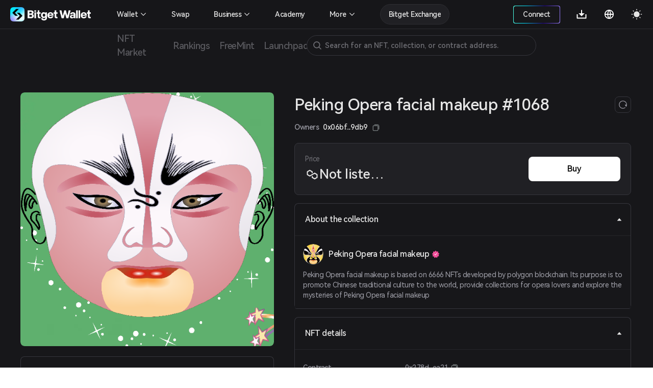

--- FILE ---
content_type: text/html; charset=utf-8
request_url: https://web3.bitget.com/en/nft/collection/matic/0x278d6bef655018ad35d48e749d2f7f6681f1ea21/1067
body_size: 14265
content:
<!doctype html>
<html data-n-head-ssr lang="en" class="theme-dark  BG0" style="backgorund:#17171A;" data-n-head="%7B%22lang%22:%7B%22ssr%22:%22en%22%7D,%22class%22:%7B%22ssr%22:%22theme-dark%20%20BG0%22%7D,%22style%22:%7B%22ssr%22:%22backgorund:#17171A;%22%7D%7D">
  <head >
    <title>Peking Opera facial makeup #1068 - Peking Opera facial makeup | Bitget NFT</title><meta  charset="utf-8"><meta  name="baidu-site-verification" content="codeva-xbZ0Y5NioV"><meta  name="viewport" content="width=device-width, initial-scale=1.0, user-scalable=no, minimum-scale=1.0,maximum-scale=5.0"><meta  name="X-UA-Compatible" http-equiv="X-UA-Compatible" content="IE=edge,chrome=1"><meta  name="renderer" content="webkit"><meta  name="format-detection" content="telephone=no,email=no,address=no"><meta  name="og:url" content="&quot;https://web3.bitget.com/en/nft" data-shuvi-head="true"><meta  data-hid="og:title" name="og:title" property="og:title" content="Bitget NFT Market - Your One-stop NFT Trading Platform"><meta  data-hid="og:description" name="og:description" property="og:description" content="Try a seamless NFT trading experience with Bitget NFT Market, the first NFT marketplace on the blockchain to support NFT purchases with any token!"><meta  name="og:type" property="og:type" content="website"><meta  name="og:site_name" content="Bitget NFT"><meta  data-hid="twitter:title" name="twitter:title" property="twitter:title" content="Bitget NFT Market - Your One-stop NFT Trading Platform"><meta  name="twitter:site" content="Bitget NFT" property="twitter:site" data-shuvi-head="true"><meta  data-hid="twitter:description" name="twitter:description" property="twitter:description" content="Try a seamless NFT trading experience with Bitget NFT Market, the first NFT marketplace on the blockchain to support NFT purchases with any token!"><meta  data-hid="twitter:url" name="twitter:url" property="twitter:url" content="https://web3.bitget.com/en/nft"><meta  data-hid="twitter:card" name="twitter:card" property="twitter:card" content="summary_large_image"><meta  name="google-site-verification" content="1gFsFmRE1jrn3jJFkL9bcq9KxmfmcNlamjXzNvArFfs"><meta  data-hid="description" name="description" content="Check out the unique and rare traits of Peking Opera facial makeup Peking Opera facial makeup #1068. Explore and get your own Peking Opera facial makeup NFT profile in Bitget Wallet!"><meta  data-hid="keywords" name="keywords" content="Bitget NFT, Peking Opera facial makeup,Peking Opera facial makeup NFT, Peking Opera facial makeupPeking Opera facial makeup #1068, NFT marketplace, buy Peking Opera facial makeup NFT, Peking Opera facial makeup #1068 price, Peking Opera facial makeup #1068 for sale"><meta  data-hid="robots" name="robots" content="noindex"><meta  name="og:title" content="Peking Opera facial makeup #1068 - Peking Opera facial makeup | Bitget NFT"><meta  name="og:description" content="Check out the unique and rare traits of Peking Opera facial makeup Peking Opera facial makeup #1068. Explore and get your own Peking Opera facial makeup NFT profile in Bitget Wallet!"><meta  name="twitter:title" content="Peking Opera facial makeup #1068 - Peking Opera facial makeup | Bitget NFT"><meta  name="twitter:description" content="Check out the unique and rare traits of Peking Opera facial makeup Peking Opera facial makeup #1068. Explore and get your own Peking Opera facial makeup NFT profile in Bitget Wallet!"><meta  name="twitter:card" content="summary_large_image"><meta  name="twitter:site" content="Bitget"><meta  name="og:type" content="website"><meta  name="og:site_name" content="Bitget"><meta  data-hid="og:image:src" content="https://s3.infcrypto.com/nft/137/caa817/750/caa817cac620d6efca15f56f85728d4a.png?image=nft/137/caa817/caa817cac620d6efca15f56f85728d4a.png&amp;size=750"><meta  data-hid="og:image" content="https://s3.infcrypto.com/nft/137/caa817/750/caa817cac620d6efca15f56f85728d4a.png?image=nft/137/caa817/caa817cac620d6efca15f56f85728d4a.png&amp;size=750"><meta  data-hid="og:image:alt" name="og:image:alt" content="Bitget Wallet, a Best Crpto Wallet"><meta  data-hid="twitter:image" name="twitter:image" content="https://s3.infcrypto.com/nft/137/caa817/750/caa817cac620d6efca15f56f85728d4a.png?image=nft/137/caa817/caa817cac620d6efca15f56f85728d4a.png&amp;size=750"><meta  data-hid="twitter:image:src" name="twitter:image:src" content="https://s3.infcrypto.com/nft/137/caa817/750/caa817cac620d6efca15f56f85728d4a.png?image=nft/137/caa817/caa817cac620d6efca15f56f85728d4a.png&amp;size=750"><meta  data-hid="twitter:image:alt" name="twitter:image:alt" content="Bitget Wallet, a Best Crpto Wallet"><link  rel="icon" type="image/x-icon" href="/favicon.ico"><link  rel="shortcut icon" type="image/x-icon" href="/favicon.ico"><link  rel="preconnect" href="https://cdn.bitkeep.vip"><link  rel="preconnect" href="https://static-web.jjdsn.vip"><link  rel="dns-prefetch" href="https://cdn.bitkeep.vip"><link  rel="dns-prefetch" href="https://static-web.jjdsn.vip"><link  rel="canonical" href="https://web3.bitget.com/en/nft/collection/matic/0x278d6bef655018ad35d48e749d2f7f6681f1ea21/1067"><link  rel="alternate" hreflang="x-default" href="https://web3.bitget.com/en/nft/collection/matic/0x278d6bef655018ad35d48e749d2f7f6681f1ea21/1067"><link  rel="alternate" hreflang="en" href="https://web3.bitget.com/en/nft/collection/matic/0x278d6bef655018ad35d48e749d2f7f6681f1ea21/1067"><link  rel="alternate" hreflang="vi" href="https://web3.bitget.com/vi/nft/collection/matic/0x278d6bef655018ad35d48e749d2f7f6681f1ea21/1067"><link  rel="alternate" hreflang="zh-Hans" href="https://web3.bitget.com/zh-CN/nft/collection/matic/0x278d6bef655018ad35d48e749d2f7f6681f1ea21/1067"><link  rel="alternate" hreflang="zh-Hant" href="https://web3.bitget.com/zh-TC/nft/collection/matic/0x278d6bef655018ad35d48e749d2f7f6681f1ea21/1067"><link  rel="alternate" hreflang="id" href="https://web3.bitget.com/id/nft/collection/matic/0x278d6bef655018ad35d48e749d2f7f6681f1ea21/1067"><script  src="https://www.googletagmanager.com/gtag/js?id=G-BW4GVE68H3" async defer data-body="false"></script><script  data-hid="gtag2" type="text/javascript" charset="utf-8">
                window.dataLayer = window.dataLayer || [];
                function gtag(){dataLayer.push(arguments);}
                gtag('js', new Date());
                gtag('config', 'G-BW4GVE68H3');
              </script><script  data-hid="og:image" name="og:image" content="https://cdn.bitkeep.vip/operation/u_b_818f0b90-3380-11ee-ad93-67848689c3b0.png"></script><link rel="stylesheet" href="https://static-web.jjdsn.vip/c5e9b07aefdd37d75487226da84e016f/chunk-ant-design/e94b2682.css/ecf31c1702866a39.css"><link rel="stylesheet" href="https://static-web.jjdsn.vip/c5e9b07aefdd37d75487226da84e016f/vendors/app/ee821d74.css/f1a61f453940ddee.css"><link rel="stylesheet" href="https://static-web.jjdsn.vip/c5e9b07aefdd37d75487226da84e016f/app/01e7b97c.css/c2a76156bef24af8.css"><link rel="stylesheet" href="https://static-web.jjdsn.vip/c5e9b07aefdd37d75487226da84e016f/app/f90a411e.css/cd60b8f16460027a.css"><link rel="stylesheet" href="https://static-web.jjdsn.vip/c5e9b07aefdd37d75487226da84e016f/app/543a1a64.css/00c5565184b8de36.css"><link rel="stylesheet" href="https://static-web.jjdsn.vip/c5e9b07aefdd37d75487226da84e016f/app/89debc4e.css/a5b1ad398247d253.css"><link rel="stylesheet" href="https://static-web.jjdsn.vip/c5e9b07aefdd37d75487226da84e016f/app/496dcfb7.css/1e53f84894d25c67.css"><link rel="stylesheet" href="https://static-web.jjdsn.vip/c5e9b07aefdd37d75487226da84e016f/app/15581cf3.css/cb0275282c09a89a.css"><link rel="stylesheet" href="https://static-web.jjdsn.vip/c5e9b07aefdd37d75487226da84e016f/app/d0ae3f07.css/53499b4c26d22c03.css"><link rel="stylesheet" href="https://static-web.jjdsn.vip/c5e9b07aefdd37d75487226da84e016f/app/add718e3.css/6a0e9f0f09ebfaa9.css"><link rel="stylesheet" href="https://static-web.jjdsn.vip/c5e9b07aefdd37d75487226da84e016f/app/dbb47b06.css/a65e492f30a03092.css"><link rel="stylesheet" href="https://static-web.jjdsn.vip/c5e9b07aefdd37d75487226da84e016f/app/0ed91b23.css/a6841b9346a5aeb5.css"><link rel="stylesheet" href="https://static-web.jjdsn.vip/c5e9b07aefdd37d75487226da84e016f/app/c58100f2.css/2cf02dbfe9cdd670.css"><link rel="stylesheet" href="https://static-web.jjdsn.vip/c5e9b07aefdd37d75487226da84e016f/app/233d9e4a.css/30305dd4f94af543.css">
  </head>
  <body class="theme-dark ENletter" data-n-head="%7B%22class%22:%7B%22ssr%22:%22theme-dark%20ENletter%22%7D%7D">
    <div data-server-rendered="true" id="__nuxt"><div id="__layout"><div class="BG0 body_box" data-v-62721624><header class="header-container lineBG1" data-v-0905b146 data-v-62721624><div class="headerbox BG0blur" data-v-0905b146><div class="headleft" data-v-0905b146><div title="Bitget Wallet" data-v-0905b146><a href="/en" title="Bitget Wallet, a best crypto wallet" class="seo_href" data-v-0905b146><img src="https://static-web.jjdsn.vip/c5e9b07aefdd37d75487226da84e016f/img/bg_logo_light.054ab3ba7a05a8fc.png" alt="Bitget Wallet,  a best crypto wallet" class="BitkeepLogo light_icon" data-v-0905b146> <img src="https://static-web.jjdsn.vip/c5e9b07aefdd37d75487226da84e016f/img/bg_logo_dark.9f0c375dcd93479e.png" alt="Bitget Wallet,  a best crypto wallet" class="BitkeepLogo dark_icon" data-v-0905b146></a></div> <!----></div> <div class="headright" data-v-0905b146><ul class="list" data-v-0905b146><li style="display:none;" data-v-0905b146><div class="chainBox" data-v-0905b146><div class="chain-cur" data-v-0905b146><p class="text1" style="display:;" data-v-0905b146><img src="https://static-web.jjdsn.vip/c5e9b07aefdd37d75487226da84e016f/img/ETH.5a2d80cb254de068.png" alt="ETH" class="chainIcon" data-v-0905b146> <span class="jian" data-v-0905b146><img src="https://cdn.bitkeep.vip/u_b_00aa7b10-da7a-11eb-bd2f-03aa2946fb23.png" alt="triangle" class="light_icon" data-v-0905b146> <img src="[data-uri]" alt class="dark_icon" data-v-0905b146></span></p></div> <div class="chain-list more BG0 lineBG2" data-v-0905b146><ul data-v-0905b146><li class="chainItem text1" data-v-0905b146><img src="https://static-web.jjdsn.vip/c5e9b07aefdd37d75487226da84e016f/img/ETH.5a2d80cb254de068.png" alt="ETH" class="chainIcon" data-v-0905b146> <span data-v-0905b146>Ethereum</span></li><li class="chainItem text1" data-v-0905b146><img src="https://static-web.jjdsn.vip/c5e9b07aefdd37d75487226da84e016f/img/BNB.eb45ea78ec240175.png" alt="BNB" class="chainIcon" data-v-0905b146> <span data-v-0905b146>BNB Chain</span></li><li class="chainItem text1" data-v-0905b146><img src="https://static-web.jjdsn.vip/c5e9b07aefdd37d75487226da84e016f/img/POLYGON.b3ab7349fcc35d18.png" alt="POLYGON" class="chainIcon" data-v-0905b146> <span data-v-0905b146>Polygon</span></li><li class="chainItem text1" data-v-0905b146><img src="https://static-web.jjdsn.vip/c5e9b07aefdd37d75487226da84e016f/img/KLAY.01dd103f6ca84b01.png" alt="KLAY" class="chainIcon" data-v-0905b146> <span data-v-0905b146>Klay</span></li><li class="chainItem text1" data-v-0905b146><img src="https://static-web.jjdsn.vip/c5e9b07aefdd37d75487226da84e016f/img/HT.cabd491d65f7735e.png" alt="HT" class="chainIcon" data-v-0905b146> <span data-v-0905b146>Heco</span></li><li class="chainItem text1" data-v-0905b146><img src="https://static-web.jjdsn.vip/c5e9b07aefdd37d75487226da84e016f/img/ARBITRUM.f24b622deaa4623e.png" alt="ARBITRUM" class="chainIcon" data-v-0905b146> <span data-v-0905b146>Arbitrum</span></li><li class="chainItem text1" data-v-0905b146><img src="https://static-web.jjdsn.vip/c5e9b07aefdd37d75487226da84e016f/img/OPTIMISM.2b126c6ed9a105b8.png" alt="OPTIMISM" class="chainIcon" data-v-0905b146> <span data-v-0905b146>Optimism</span></li></ul></div></div></li> <li class="connectWalletBox" data-v-0905b146><div title="connectWallet" class="connectWallet" style="display:none;" data-v-0905b146><div class="content BG0 text1" data-v-0905b146>
                            Connect
                        </div></div> <div title="address" class="connectWallet  text1" style="display:none;" data-v-0905b146><div class="content BG0 text1" data-v-0905b146><svg width="20" height="20" viewBox="0 0 20 20" fill="none" xmlns="http://www.w3.org/2000/svg" data-v-0905b146><path d="M3.36041 2.9375C3.04961 2.9375 2.75154 3.06097 2.53177 3.28073C2.312 3.5005 2.18854 3.79857 2.18854 4.10937V16.1211C2.18854 16.4319 2.312 16.73 2.53177 16.9497C2.75154 17.1695 3.04961 17.293 3.36041 17.293H16.685C16.9958 17.293 17.2939 17.1695 17.5137 16.9497C17.7334 16.73 17.8569 16.4319 17.8569 16.1211V13.441H13.3372C11.4989 13.441 9.98444 11.9631 9.97936 10.1248C9.97429 8.28652 11.468 6.78945 13.305 6.78945H17.8569V4.10937C17.8569 3.79857 17.7334 3.5005 17.5137 3.28073C17.2939 3.06097 16.9958 2.9375 16.685 2.9375H3.36041ZM13.305 8.18925C13.0505 8.18958 12.7987 8.24025 12.5639 8.33836C12.3291 8.43647 12.1161 8.58006 11.9371 8.76087C11.7581 8.94168 11.6166 9.15613 11.5209 9.39186C11.4251 9.62759 11.377 9.87994 11.3792 10.1344C11.3895 11.1945 12.2692 12.0412 13.3296 12.0412H18.0757C18.3657 12.0412 18.6439 11.926 18.8491 11.7209C19.0542 11.5157 19.1694 11.2375 19.1694 10.9475V9.283C19.1694 8.99292 19.0542 8.71472 18.8491 8.5096C18.6439 8.30449 18.3657 8.18925 18.0757 8.18925H13.305Z" fill="#FFFFFF" data-v-0905b146></path></svg>
                            
                        </div></div> <div class="Exitconnection BG0 lineBG2" style="display:none;" data-v-0905b146><div class="address" data-v-0905b146><span title="" class="text1" data-v-0905b146></span> <img src="https://static-web.jjdsn.vip/c5e9b07aefdd37d75487226da84e016f/img/copy_dark_icons.fd555d4dc97c9e26.svg" alt="copy" class="dark_icon" style="display:;" data-v-0905b146> <img src="https://static-web.jjdsn.vip/c5e9b07aefdd37d75487226da84e016f/img/copy_light_icons.ef48502e3df2b374.svg" alt="copy" class="light_icon" style="display:;" data-v-0905b146> <span class="text3 copyed" style="display:none;" data-v-0905b146>Copied</span></div> <div title="My assets" class="address text1" data-v-0905b146>
                            My assets
                        </div><div title="My orders" class="address text1" data-v-0905b146>
                            My orders
                        </div><div title="Mints" class="address text1" data-v-0905b146>
                            Mints
                        </div><div title="Join the community" class="address text1" data-v-0905b146>
                            Join the community
                        </div> <div title="Disconnect" class="ExitBtn lineBG2" data-v-0905b146><img src="https://static-web.jjdsn.vip/c5e9b07aefdd37d75487226da84e016f/img/exit.68fc446ca3da1eec.svg" alt="exit" data-v-0905b146>
                            Disconnect
                        </div></div></li> <li title="Download" class="one-qrcode" data-v-0905b146><div title="Download" class="text1 downloadImg" data-v-0905b146><a title="Download" href="/en/wallet-download?type=0" class="seo_href text1" data-v-0905b146><svg width="24" height="24" viewBox="0 0 24 24" fill="none" xmlns="http://www.w3.org/2000/svg" data-v-0905b146><g clip-path="url(#clip0_12156_64990)" data-v-0905b146><path d="M12.95 10.1111H17.7L12 15.7778L6.3 10.1111H11.05V3.5H12.95V10.1111ZM4.4 18.6111H19.6V12H21.5V19.5556C21.5 19.806 21.3999 20.0463 21.2218 20.2234C21.0436 20.4005 20.802 20.5 20.55 20.5H3.45C3.19804 20.5 2.95641 20.4005 2.77825 20.2234C2.60009 20.0463 2.5 19.806 2.5 19.5556V12H4.4V18.6111Z" fill="#FFFFFF" data-v-0905b146></path></g> <defs data-v-0905b146><clipPath id="clip0_12156_64990" data-v-0905b146><rect width="24" height="24" fill="#FFFFFF" data-v-0905b146></rect></clipPath></defs></svg></a> <div class="one-erweima BG4" data-v-0905b146><div class="one-erweima-box lineBG2" data-v-0905b146><div data-v-0905b146><canvas></canvas></div></div> <div class="text1" data-v-0905b146>Scan to Download App</div> <div class="one-download-btn BGCommon_black Common_white" data-v-0905b146>Other options</div></div></div></li> <li data-v-0905b146><div class="language" data-v-0905b146><div class="language-cur" data-v-0905b146><p class="text1" data-v-0905b146><svg width="24" height="24" viewBox="0 0 24 24" fill="none" xmlns="http://www.w3.org/2000/svg" data-v-0905b146><g clip-path="url(#clip0_12156_64993)" data-v-0905b146><path d="M12 21C7.0293 21 3 16.9707 3 12C3 7.0293 7.0293 3 12 3C16.9707 3 21 7.0293 21 12C21 16.9707 16.9707 21 12 21ZM9.939 18.9003C9.05107 17.0169 8.53668 14.9792 8.4243 12.9H4.8558C5.03093 14.285 5.60453 15.5893 6.50691 16.6545C7.40929 17.7197 8.60161 18.4999 9.939 18.9003ZM10.227 12.9C10.3629 15.0951 10.9902 17.157 12 18.9768C13.0371 17.1089 13.6429 15.0325 13.773 12.9H10.227ZM19.1442 12.9H15.5757C15.4633 14.9792 14.9489 17.0169 14.061 18.9003C15.3984 18.4999 16.5907 17.7197 17.4931 16.6545C18.3955 15.5893 18.9691 14.285 19.1442 12.9ZM4.8558 11.1H8.4243C8.53668 9.02081 9.05107 6.98312 9.939 5.0997C8.60161 5.50009 7.40929 6.28028 6.50691 7.34547C5.60453 8.41065 5.03093 9.71499 4.8558 11.1ZM10.2279 11.1H13.7721C13.6423 8.96754 13.0368 6.89118 12 5.0232C10.9629 6.8911 10.3571 8.96747 10.227 11.1H10.2279ZM14.061 5.0997C14.9489 6.98312 15.4633 9.02081 15.5757 11.1H19.1442C18.9691 9.71499 18.3955 8.41065 17.4931 7.34547C16.5907 6.28028 15.3984 5.50009 14.061 5.0997Z" fill="#FFFFFF" data-v-0905b146></path></g> <defs data-v-0905b146><clipPath id="clip0_12156_64993" data-v-0905b146><rect width="24" height="24" fill="#FFFFFF" data-v-0905b146></rect></clipPath></defs></svg></p></div></div></li> <li title="theme" data-v-0905b146><img src="[data-uri]" alt="themelight" class="light_icon" data-v-0905b146> <img src="https://static-web.jjdsn.vip/c5e9b07aefdd37d75487226da84e016f/img/light.103060d464fd910a.svg" alt="themedark" class="dark_icon" data-v-0905b146></li> <li class="head_slidemenu" data-v-0905b146><img src="[data-uri]" alt="menu" class="light_icon" data-v-0905b146> <img src="[data-uri]" alt="menu" class="dark_icon" data-v-0905b146></li></ul> <div data-v-29813b18 data-v-0905b146><!----> <!----></div></div> <!----> <!----> <!----></div></header> <div style="width:100%;z-index:10;" data-v-428f7820 data-v-62721624><div><div class="row BG0 ant-row" data-v-428f7820><div class="content-box ant-col ant-col-xs-24 ant-col-sm-24 ant-col-md-24 ant-col-lg-24 ant-col-xl-24 ant-col-xxl-24" data-v-428f7820><div class="secondarynavigation" data-v-428f7820><div class="list" data-v-428f7820><div index="0" class="item" data-v-428f7820><div class="cur j_cur" data-v-428f7820><p title="NFT Market" data-v-428f7820><a title="NFT Market" href="/en/nft" class="seo_href text4" data-v-428f7820>
                                   NFT Market
                               </a></p></div></div><div index="1" class="item" data-v-428f7820><div class="cur j_cur" data-v-428f7820><p title="Rankings" data-v-428f7820><a title="Rankings" href="/en/nft/rankings" class="seo_href text4" data-v-428f7820>
                                   Rankings
                               </a></p></div></div><div index="2" class="item" data-v-428f7820><div class="cur j_cur" data-v-428f7820><p title="FreeMint" data-v-428f7820><a title="FreeMint" href="/en/nft/freeMint" class="seo_href text4" data-v-428f7820>
                                   FreeMint
                               </a></p></div></div><div index="3" class="item" data-v-428f7820><div class="cur j_cur" data-v-428f7820><p title="Launchpad" data-v-428f7820><a title="Launchpad" href="/en/nft/INO" class="seo_href text4" data-v-428f7820>
                                   Launchpad
                               </a></p></div></div></div> <!----></div> <li title="search" class="searchIcon BG0" data-v-428f7820><img src="https://cdn.bitkeep.vip/u_b_cb5c4aa0-4eaf-11ed-a2bd-916a6f9d02f3.png" alt="" class="light_icon" data-v-428f7820> <img src="https://cdn.bitkeep.vip/u_b_df893d30-4eaf-11ed-a2bd-916a6f9d02f3.png" alt="" class="dark_icon" data-v-428f7820></li> <!----></div></div></div></div> <div class="bodycontent" data-v-62721624><div class="nftDetail" data-v-98b27f8a data-v-62721624><div class="nftDetailBox" data-v-98b27f8a><div class="nftDetailTop" data-v-98b27f8a><div class="nftDetailLeft" data-v-98b27f8a><div class="nftImg" data-v-98b27f8a><div class="icon-box BG0 BG1" style="background-image:url([data-uri]);width:100%;height:;background-size:120px;border-radius:8px;" data-v-639079b7 data-v-98b27f8a><div title="Peking Opera facial makeup #1068" class="icon" style="background-image:url(https://s3.infcrypto.com/p/nft/137/caa817/caa817cac620d6efca15f56f85728d4a.png);width:100%;height:;border-radius:8px;display:none;" data-v-639079b7><!----></div> <!----> <!----> <img src="https://s3.infcrypto.com/p/nft/137/caa817/caa817cac620d6efca15f56f85728d4a.png" alt="Peking Opera facial makeup #1068" style="display:none;" data-v-639079b7> <!----></div> <!----></div> <div role="tablist" class="BG0 TokenIDcollapsepanel  gameFiAttributes lineBG2 ant-collapse ant-collapse-icon-position-right" data-v-98b27f8a><div role="tablist" class="text1 lineBG2 ant-collapse-item ant-collapse-item-active" data-v-98b27f8a><div role="tab" tabIndex="0" aria-expanded="true" class="ant-collapse-header"><i aria-label="icon: caret-down" class="anticon anticon-caret-down ant-collapse-arrow" style="color:#E5E5E5;" data-v-98b27f8a><svg viewBox="0 0 1024 1024" focusable="false" data-icon="caret-down" width="1em" height="1em" fill="currentColor" aria-hidden="true" style="ms-transform:rotate(180deg);transform:rotate(180deg);"><path d="M840.4 300H183.6c-19.7 0-30.7 20.8-18.5 35l328.4 380.8c9.4 10.9 27.5 10.9 37 0L858.9 335c12.2-14.2 1.2-35-18.5-35z"></path></svg></i>Traits</div><div role="tabpanel" class="ant-collapse-content ant-collapse-content-active"><div class="ant-collapse-content-box"><ul class="nftAttribute" data-v-98b27f8a><li class="attributeEvery BG1 lineBG2" data-v-98b27f8a><p class="text2 first" data-v-98b27f8a>Background</p> <p class="text1 second" data-v-98b27f8a>Light green</p> <p class="text2 third HarmonyOS_Sans_Regular" data-v-98b27f8a>5.09% have this trait
                                </p></li><li class="attributeEvery BG1 lineBG2" data-v-98b27f8a><p class="text2 first" data-v-98b27f8a>Decorate</p> <p class="text1 second" data-v-98b27f8a>starlight</p> <p class="text2 third HarmonyOS_Sans_Regular" data-v-98b27f8a>31.09% have this trait
                                </p></li><li class="attributeEvery BG1 lineBG2" data-v-98b27f8a><p class="text2 first" data-v-98b27f8a>Body</p> <p class="text1 second" data-v-98b27f8a>yanyan.guobazhou</p> <p class="text2 third HarmonyOS_Sans_Regular" data-v-98b27f8a>1.45% have this trait
                                </p></li><li class="attributeEvery BG1 lineBG2" data-v-98b27f8a><p class="text2 first" data-v-98b27f8a>Describe</p> <p class="text1 second" data-v-98b27f8a>Lower right stars</p> <p class="text2 third HarmonyOS_Sans_Regular" data-v-98b27f8a>45% have this trait
                                </p></li></ul></div></div></div></div></div> <div class="nftDetailRight" data-v-98b27f8a><div class="nftTitle text1" data-v-98b27f8a><div class="titlecontrent" data-v-98b27f8a><div class="nfttitle text1" data-v-98b27f8a>Peking Opera facial makeup <span class="collection_badgeType" data-v-93192c26 data-v-98b27f8a><!----> <!----> <img src="https://static-web.jjdsn.vip/c5e9b07aefdd37d75487226da84e016f/img/TrendCollection.75955e9301c1cd63.png" alt="state-little" class="light_icon collection_badge" style="width:16px;margin-left:5px;" data-v-93192c26> <img src="https://static-web.jjdsn.vip/c5e9b07aefdd37d75487226da84e016f/img/TrendCollection_dark.43bc2e4f81ac7600.png" alt="state-little" class="dark_icon collection_badge" style="width:16px;margin-left:5px;" data-v-93192c26> <!----> <!----></span></div>
                        Peking Opera facial makeup #1068
                    </div> <div class="refresh BG0 lineBG3" data-v-98b27f8a><img src="https://static-web.jjdsn.vip/c5e9b07aefdd37d75487226da84e016f/img/refresh_dark.ab09db0215a5b4e7.svg" alt="refresh" data-v-98b27f8a></div></div> <!----> <div class="nftStatus BG1 lineBG2" data-v-98b27f8a><div class="nftStatusLeft" data-v-98b27f8a><div class="priceText text3 HarmonyOS_Sans_Regular" data-v-98b27f8a>Price
                            <!----></div> <p class="priceDoller" data-v-98b27f8a><img src="https://static-web.jjdsn.vip/c5e9b07aefdd37d75487226da84e016f/img/MATIC.ff3f9a0dacbe218b.svg" alt="MATIC" class="light_icon chainIcon" data-v-98b27f8a> <!----> <img src="https://static-web.jjdsn.vip/c5e9b07aefdd37d75487226da84e016f/img/MATIC_dark.24b93956929c813c.svg" alt="MATIC" class="dark_icon chainIcon" data-v-98b27f8a> <!----> <span class="text1 realPrice" style="margin:0px" data-v-98b27f8a>Not listed yet</span> <!----></p></div> <div class="nftStatusRight" data-v-98b27f8a><!----> <div class="nftStatusRight-button" data-v-98b27f8a><!----> <!----> <!----> <!----> <!----></div></div></div> <div role="tablist" class="BG0 TokenIDcollapsepanel  gameFiAttributesh5 lineBG2 ant-collapse ant-collapse-icon-position-right" data-v-98b27f8a><div role="tablist" class="text1 lineBG2 ant-collapse-item ant-collapse-item-active" data-v-98b27f8a><div role="tab" tabIndex="0" aria-expanded="true" class="ant-collapse-header"><i aria-label="icon: caret-down" class="anticon anticon-caret-down ant-collapse-arrow" style="color:#E5E5E5;" data-v-98b27f8a><svg viewBox="0 0 1024 1024" focusable="false" data-icon="caret-down" width="1em" height="1em" fill="currentColor" aria-hidden="true" style="ms-transform:rotate(180deg);transform:rotate(180deg);"><path d="M840.4 300H183.6c-19.7 0-30.7 20.8-18.5 35l328.4 380.8c9.4 10.9 27.5 10.9 37 0L858.9 335c12.2-14.2 1.2-35-18.5-35z"></path></svg></i>Traits</div><div role="tabpanel" class="ant-collapse-content ant-collapse-content-active"><div class="ant-collapse-content-box"><ul class="h5-nftAttribute" data-v-98b27f8a><li class="attributeEvery BG1 lineBG2" data-v-98b27f8a><p class="text2 first" data-v-98b27f8a>Background</p> <p class="text1 second" data-v-98b27f8a>Light green</p> <p class="text2 third HarmonyOS_Sans_Regular" data-v-98b27f8a>5.09% have this trait
                                </p></li><li class="attributeEvery BG1 lineBG2" data-v-98b27f8a><p class="text2 first" data-v-98b27f8a>Decorate</p> <p class="text1 second" data-v-98b27f8a>starlight</p> <p class="text2 third HarmonyOS_Sans_Regular" data-v-98b27f8a>31.09% have this trait
                                </p></li><li class="attributeEvery BG1 lineBG2" data-v-98b27f8a><p class="text2 first" data-v-98b27f8a>Body</p> <p class="text1 second" data-v-98b27f8a>yanyan.guobazhou</p> <p class="text2 third HarmonyOS_Sans_Regular" data-v-98b27f8a>1.45% have this trait
                                </p></li><li class="attributeEvery BG1 lineBG2" data-v-98b27f8a><p class="text2 first" data-v-98b27f8a>Describe</p> <p class="text1 second" data-v-98b27f8a>Lower right stars</p> <p class="text2 third HarmonyOS_Sans_Regular" data-v-98b27f8a>45% have this trait
                                </p></li></ul></div></div></div></div> <div role="tablist" class="BG0 TokenIDcollapsepanel lineBG2 ant-collapse ant-collapse-icon-position-right" data-v-98b27f8a><div role="tablist" class="text1 lineBG2 ant-collapse-item ant-collapse-item-active" data-v-98b27f8a><div role="tab" tabIndex="0" aria-expanded="true" class="ant-collapse-header"><i aria-label="icon: caret-down" class="anticon anticon-caret-down ant-collapse-arrow" style="color:#E5E5E5;" data-v-98b27f8a><svg viewBox="0 0 1024 1024" focusable="false" data-icon="caret-down" width="1em" height="1em" fill="currentColor" aria-hidden="true" style="ms-transform:rotate(180deg);transform:rotate(180deg);"><path d="M840.4 300H183.6c-19.7 0-30.7 20.8-18.5 35l328.4 380.8c9.4 10.9 27.5 10.9 37 0L858.9 335c12.2-14.2 1.2-35-18.5-35z"></path></svg></i>About the collection</div><div role="tabpanel" class="ant-collapse-content ant-collapse-content-active"><div class="ant-collapse-content-box"><div class="CollectionDetailsText" data-v-98b27f8a><div class="CollectionintroduceTitle text1" data-v-98b27f8a><div class="icon-box BG0 avart" style="background-image:url([data-uri]);width:40px;height:;background-size:20px;" data-v-639079b7 data-v-98b27f8a><div title="Peking Opera facial makeup" class="icon" style="background-image:url(https://s3.infcrypto.com/nft/0000/ec285f/375/ec285f770c1aebc8e806b403014390ad.png?image=nft/0000/ec285f/ec285f770c1aebc8e806b403014390ad.png&amp;size=375);width:40px;height:;display:none;" data-v-639079b7><!----></div> <!----> <!----> <img src="https://s3.infcrypto.com/nft/0000/ec285f/375/ec285f770c1aebc8e806b403014390ad.png?image=nft/0000/ec285f/ec285f770c1aebc8e806b403014390ad.png&amp;size=375" alt="Peking Opera facial makeup" style="display:none;" data-v-639079b7> <!----></div>
                                Peking Opera facial makeup
                                <span class="collection_badgeType" data-v-93192c26 data-v-98b27f8a><!----> <!----> <img src="https://static-web.jjdsn.vip/c5e9b07aefdd37d75487226da84e016f/img/TrendCollection.75955e9301c1cd63.png" alt="state-little" class="light_icon collection_badge" style="width:16px;margin-left:5px;" data-v-93192c26> <img src="https://static-web.jjdsn.vip/c5e9b07aefdd37d75487226da84e016f/img/TrendCollection_dark.43bc2e4f81ac7600.png" alt="state-little" class="dark_icon collection_badge" style="width:16px;margin-left:5px;" data-v-93192c26> <!----> <!----></span></div> <div class="Collectionintroduce text2 HarmonyOS_Sans_Regular" data-v-98b27f8a>Peking Opera facial makeup is based on 6666 NFTs developed by polygon blockchain. Its purpose is to promote Chinese traditional culture to the world, provide collections for opera lovers and explore the mysteries of Peking Opera facial makeup</div></div></div></div></div></div> <div role="tablist" class="BG0 TokenIDcollapsepanel lineBG2 ant-collapse ant-collapse-icon-position-right" data-v-98b27f8a><div role="tablist" class="text1 lineBG2 ant-collapse-item ant-collapse-item-active" data-v-98b27f8a><div role="tab" tabIndex="0" aria-expanded="true" class="ant-collapse-header"><i aria-label="icon: caret-down" class="anticon anticon-caret-down ant-collapse-arrow" style="color:#E5E5E5;" data-v-98b27f8a><svg viewBox="0 0 1024 1024" focusable="false" data-icon="caret-down" width="1em" height="1em" fill="currentColor" aria-hidden="true" style="ms-transform:rotate(180deg);transform:rotate(180deg);"><path d="M840.4 300H183.6c-19.7 0-30.7 20.8-18.5 35l328.4 380.8c9.4 10.9 27.5 10.9 37 0L858.9 335c12.2-14.2 1.2-35-18.5-35z"></path></svg></i>NFT details</div><div role="tabpanel" class="ant-collapse-content ant-collapse-content-active"><div class="ant-collapse-content-box"><ul class="CollectionDetailsList" data-v-98b27f8a><li class="CollectionDetailsEvery" data-v-98b27f8a><p class="text2 HarmonyOS_Sans_Regular" data-v-98b27f8a>Contract</p> <p title="0x278d6bef655018ad35d48e749d2f7f6681f1ea21" class="text2 HarmonyOS_Sans_Regular" data-v-98b27f8a>0x278d...ea21
                                    <img src="https://cdn.bitkeep.vip/u_b_506c8da0-eabe-11ec-8113-c94df49cd896.png" class="copy" data-v-98b27f8a></p></li> <li class="CollectionDetailsEvery" data-v-98b27f8a><p class="text2 HarmonyOS_Sans_Regular" data-v-98b27f8a>Token ID</p> <p title="1067" class="text2 HarmonyOS_Sans_Regular" data-v-98b27f8a>1067</p></li> <li class="CollectionDetailsEvery" data-v-98b27f8a><p class="text2 HarmonyOS_Sans_Regular" data-v-98b27f8a>Token Standard</p> <p title="ERC-721" class="text2 HarmonyOS_Sans_Regular" data-v-98b27f8a>ERC-721
                                </p></li> <li class="CollectionDetailsEvery" data-v-98b27f8a><p class="text2 HarmonyOS_Sans_Regular" data-v-98b27f8a>Mainnet</p> <p class="text2 HarmonyOS_Sans_Regular" data-v-98b27f8a>Polygon</p></li> <!----> <!----></ul></div></div></div></div> <div role="tablist" class="BG0 TokenIDcollapsepanel lineBG2 ant-collapse ant-collapse-icon-position-right" data-v-98b27f8a><div role="tablist" class="text1 lineBG2 ant-collapse-item ant-collapse-item-active" data-v-98b27f8a><div role="tab" tabIndex="0" aria-expanded="true" class="ant-collapse-header"><i aria-label="icon: caret-down" class="anticon anticon-caret-down ant-collapse-arrow" style="color:#E5E5E5;" data-v-98b27f8a><svg viewBox="0 0 1024 1024" focusable="false" data-icon="caret-down" width="1em" height="1em" fill="currentColor" aria-hidden="true" style="ms-transform:rotate(180deg);transform:rotate(180deg);"><path d="M840.4 300H183.6c-19.7 0-30.7 20.8-18.5 35l328.4 380.8c9.4 10.9 27.5 10.9 37 0L858.9 335c12.2-14.2 1.2-35-18.5-35z"></path></svg></i>History</div><div role="tabpanel" class="ant-collapse-content ant-collapse-content-active"><div class="ant-collapse-content-box"><!----> <div class="CollectionDetails transactionHistory_h5 BG0" data-v-98b27f8a><!----></div></div></div></div></div></div></div> <div class="nftDetailBottom" data-v-98b27f8a><div class="CollectionText text1" data-v-98b27f8a>Recommended</div> <div class="Collectionlist" data-v-98b27f8a><div class="nftCard lineBG2" data-v-98b27f8a><a href="/en/nft/collection/matic/0x278d6BEf655018Ad35D48E749d2F7F6681f1eA21/409" data-v-98b27f8a><div class="nftDetailImg" data-v-98b27f8a><div class="icon-box BG0" style="background-image:url([data-uri]);width:100%;height:;background-size:60px;border-radius:12px 12px 0px 0px;" data-v-639079b7 data-v-98b27f8a><div title="Peking Opera facial makeup409" class="icon" style="background-image:url(https://s3.infcrypto.com/nft/137/0b7ce6/375/0b7ce692ed66ddd775dec2614026ae07.png?image=nft/137/0b7ce6/0b7ce692ed66ddd775dec2614026ae07.png&amp;size=375);width:100%;height:;border-radius:12px 12px 0px 0px;display:none;" data-v-639079b7><!----></div> <!----> <!----> <img src="https://s3.infcrypto.com/nft/137/0b7ce6/375/0b7ce692ed66ddd775dec2614026ae07.png?image=nft/137/0b7ce6/0b7ce692ed66ddd775dec2614026ae07.png&amp;size=375" alt="Peking Opera facial makeup409" style="display:none;" data-v-639079b7> <!----></div> <!----> <!----></div> <div class="nftText" data-v-98b27f8a><div title="Peking Opera facial makeup" class="nftTitle text3" data-v-98b27f8a><span class="Titletext text3" data-v-98b27f8a>Peking Opera facial makeup</span> <span class="collection_badgeType" data-v-93192c26 data-v-98b27f8a><!----> <!----> <img src="https://static-web.jjdsn.vip/c5e9b07aefdd37d75487226da84e016f/img/TrendCollection.75955e9301c1cd63.png" alt="state-little" class="light_icon collection_badge" style="width:16px;margin-left:5px;" data-v-93192c26> <img src="https://static-web.jjdsn.vip/c5e9b07aefdd37d75487226da84e016f/img/TrendCollection_dark.43bc2e4f81ac7600.png" alt="state-little" class="dark_icon collection_badge" style="width:16px;margin-left:5px;" data-v-93192c26> <!----> <!----></span></div> <div class="nftId text1" data-v-98b27f8a>#409</div> <div class="nftPrice" data-v-98b27f8a><span data-v-98b27f8a><img src="https://static-web.jjdsn.vip/c5e9b07aefdd37d75487226da84e016f/img/MATIC.ff3f9a0dacbe218b.svg" alt="MATIC" class="light_icon Mainnet_BG" data-v-98b27f8a> <img src="https://static-web.jjdsn.vip/c5e9b07aefdd37d75487226da84e016f/img/MATIC_dark.24b93956929c813c.svg" alt="MATIC" class="dark_icon Mainnet_BG" data-v-98b27f8a></span> <span class="text1" data-v-98b27f8a>0.358</span> <span class="text3 HarmonyOS_Sans_Regular" data-v-98b27f8a>~$</span> <!----></div></div></a></div><div class="nftCard lineBG2" data-v-98b27f8a><a href="/en/nft/collection/matic/0x278d6BEf655018Ad35D48E749d2F7F6681f1eA21/401" data-v-98b27f8a><div class="nftDetailImg" data-v-98b27f8a><div class="icon-box BG0" style="background-image:url([data-uri]);width:100%;height:;background-size:60px;border-radius:12px 12px 0px 0px;" data-v-639079b7 data-v-98b27f8a><div title="Peking Opera facial makeup401" class="icon" style="background-image:url(https://s3.infcrypto.com/nft/137/ee63ff/375/ee63fffc0d72e99d332bf12af9971cb7.png?image=nft/137/ee63ff/ee63fffc0d72e99d332bf12af9971cb7.png&amp;size=375);width:100%;height:;border-radius:12px 12px 0px 0px;display:none;" data-v-639079b7><!----></div> <!----> <!----> <img src="https://s3.infcrypto.com/nft/137/ee63ff/375/ee63fffc0d72e99d332bf12af9971cb7.png?image=nft/137/ee63ff/ee63fffc0d72e99d332bf12af9971cb7.png&amp;size=375" alt="Peking Opera facial makeup401" style="display:none;" data-v-639079b7> <!----></div> <!----> <!----></div> <div class="nftText" data-v-98b27f8a><div title="Peking Opera facial makeup" class="nftTitle text3" data-v-98b27f8a><span class="Titletext text3" data-v-98b27f8a>Peking Opera facial makeup</span> <span class="collection_badgeType" data-v-93192c26 data-v-98b27f8a><!----> <!----> <img src="https://static-web.jjdsn.vip/c5e9b07aefdd37d75487226da84e016f/img/TrendCollection.75955e9301c1cd63.png" alt="state-little" class="light_icon collection_badge" style="width:16px;margin-left:5px;" data-v-93192c26> <img src="https://static-web.jjdsn.vip/c5e9b07aefdd37d75487226da84e016f/img/TrendCollection_dark.43bc2e4f81ac7600.png" alt="state-little" class="dark_icon collection_badge" style="width:16px;margin-left:5px;" data-v-93192c26> <!----> <!----></span></div> <div class="nftId text1" data-v-98b27f8a>#401</div> <div class="nftPrice" data-v-98b27f8a><span data-v-98b27f8a><img src="https://static-web.jjdsn.vip/c5e9b07aefdd37d75487226da84e016f/img/MATIC.ff3f9a0dacbe218b.svg" alt="MATIC" class="light_icon Mainnet_BG" data-v-98b27f8a> <img src="https://static-web.jjdsn.vip/c5e9b07aefdd37d75487226da84e016f/img/MATIC_dark.24b93956929c813c.svg" alt="MATIC" class="dark_icon Mainnet_BG" data-v-98b27f8a></span> <span class="text1" data-v-98b27f8a>0.35</span> <span class="text3 HarmonyOS_Sans_Regular" data-v-98b27f8a>~$</span> <!----></div></div></a></div><div class="nftCard lineBG2" data-v-98b27f8a><a href="/en/nft/collection/matic/0x278d6BEf655018Ad35D48E749d2F7F6681f1eA21/396" data-v-98b27f8a><div class="nftDetailImg" data-v-98b27f8a><div class="icon-box BG0" style="background-image:url([data-uri]);width:100%;height:;background-size:60px;border-radius:12px 12px 0px 0px;" data-v-639079b7 data-v-98b27f8a><div title="Peking Opera facial makeup396" class="icon" style="background-image:url(https://s3.infcrypto.com/nft/137/ee8681/375/ee868194373a771dba4c9bbd525f64c2.png?image=nft/137/ee8681/ee868194373a771dba4c9bbd525f64c2.png&amp;size=375);width:100%;height:;border-radius:12px 12px 0px 0px;display:none;" data-v-639079b7><!----></div> <!----> <!----> <img src="https://s3.infcrypto.com/nft/137/ee8681/375/ee868194373a771dba4c9bbd525f64c2.png?image=nft/137/ee8681/ee868194373a771dba4c9bbd525f64c2.png&amp;size=375" alt="Peking Opera facial makeup396" style="display:none;" data-v-639079b7> <!----></div> <!----> <!----></div> <div class="nftText" data-v-98b27f8a><div title="Peking Opera facial makeup" class="nftTitle text3" data-v-98b27f8a><span class="Titletext text3" data-v-98b27f8a>Peking Opera facial makeup</span> <span class="collection_badgeType" data-v-93192c26 data-v-98b27f8a><!----> <!----> <img src="https://static-web.jjdsn.vip/c5e9b07aefdd37d75487226da84e016f/img/TrendCollection.75955e9301c1cd63.png" alt="state-little" class="light_icon collection_badge" style="width:16px;margin-left:5px;" data-v-93192c26> <img src="https://static-web.jjdsn.vip/c5e9b07aefdd37d75487226da84e016f/img/TrendCollection_dark.43bc2e4f81ac7600.png" alt="state-little" class="dark_icon collection_badge" style="width:16px;margin-left:5px;" data-v-93192c26> <!----> <!----></span></div> <div class="nftId text1" data-v-98b27f8a>#396</div> <div class="nftPrice" data-v-98b27f8a><span data-v-98b27f8a><img src="https://static-web.jjdsn.vip/c5e9b07aefdd37d75487226da84e016f/img/MATIC.ff3f9a0dacbe218b.svg" alt="MATIC" class="light_icon Mainnet_BG" data-v-98b27f8a> <img src="https://static-web.jjdsn.vip/c5e9b07aefdd37d75487226da84e016f/img/MATIC_dark.24b93956929c813c.svg" alt="MATIC" class="dark_icon Mainnet_BG" data-v-98b27f8a></span> <span class="text1" data-v-98b27f8a>0.369</span> <span class="text3 HarmonyOS_Sans_Regular" data-v-98b27f8a>~$</span> <!----></div></div></a></div><div class="nftCard lineBG2" data-v-98b27f8a><a href="/en/nft/collection/matic/0x278d6BEf655018Ad35D48E749d2F7F6681f1eA21/379" data-v-98b27f8a><div class="nftDetailImg" data-v-98b27f8a><div class="icon-box BG0" style="background-image:url([data-uri]);width:100%;height:;background-size:60px;border-radius:12px 12px 0px 0px;" data-v-639079b7 data-v-98b27f8a><div title="Peking Opera facial makeup379" class="icon" style="background-image:url(https://s3.infcrypto.com/nft/137/a06182/375/a061822679ed926d4699520ea751cb91.png?image=nft/137/a06182/a061822679ed926d4699520ea751cb91.png&amp;size=375);width:100%;height:;border-radius:12px 12px 0px 0px;display:none;" data-v-639079b7><!----></div> <!----> <!----> <img src="https://s3.infcrypto.com/nft/137/a06182/375/a061822679ed926d4699520ea751cb91.png?image=nft/137/a06182/a061822679ed926d4699520ea751cb91.png&amp;size=375" alt="Peking Opera facial makeup379" style="display:none;" data-v-639079b7> <!----></div> <!----> <!----></div> <div class="nftText" data-v-98b27f8a><div title="Peking Opera facial makeup" class="nftTitle text3" data-v-98b27f8a><span class="Titletext text3" data-v-98b27f8a>Peking Opera facial makeup</span> <span class="collection_badgeType" data-v-93192c26 data-v-98b27f8a><!----> <!----> <img src="https://static-web.jjdsn.vip/c5e9b07aefdd37d75487226da84e016f/img/TrendCollection.75955e9301c1cd63.png" alt="state-little" class="light_icon collection_badge" style="width:16px;margin-left:5px;" data-v-93192c26> <img src="https://static-web.jjdsn.vip/c5e9b07aefdd37d75487226da84e016f/img/TrendCollection_dark.43bc2e4f81ac7600.png" alt="state-little" class="dark_icon collection_badge" style="width:16px;margin-left:5px;" data-v-93192c26> <!----> <!----></span></div> <div class="nftId text1" data-v-98b27f8a>#379</div> <div class="nftPrice" data-v-98b27f8a><span data-v-98b27f8a><img src="https://static-web.jjdsn.vip/c5e9b07aefdd37d75487226da84e016f/img/MATIC.ff3f9a0dacbe218b.svg" alt="MATIC" class="light_icon Mainnet_BG" data-v-98b27f8a> <img src="https://static-web.jjdsn.vip/c5e9b07aefdd37d75487226da84e016f/img/MATIC_dark.24b93956929c813c.svg" alt="MATIC" class="dark_icon Mainnet_BG" data-v-98b27f8a></span> <span class="text1" data-v-98b27f8a>0.35</span> <span class="text3 HarmonyOS_Sans_Regular" data-v-98b27f8a>~$</span> <!----></div></div></a></div><div class="nftCard lineBG2" data-v-98b27f8a><a href="/en/nft/collection/matic/0x278d6BEf655018Ad35D48E749d2F7F6681f1eA21/363" data-v-98b27f8a><div class="nftDetailImg" data-v-98b27f8a><div class="icon-box BG0" style="background-image:url([data-uri]);width:100%;height:;background-size:60px;border-radius:12px 12px 0px 0px;" data-v-639079b7 data-v-98b27f8a><div title="Peking Opera facial makeup363" class="icon" style="background-image:url(https://s3.infcrypto.com/nft/137/af331f/375/af331f27c05f6f16b5e0e033455a64f6.png?image=nft/137/af331f/af331f27c05f6f16b5e0e033455a64f6.png&amp;size=375);width:100%;height:;border-radius:12px 12px 0px 0px;display:none;" data-v-639079b7><!----></div> <!----> <!----> <img src="https://s3.infcrypto.com/nft/137/af331f/375/af331f27c05f6f16b5e0e033455a64f6.png?image=nft/137/af331f/af331f27c05f6f16b5e0e033455a64f6.png&amp;size=375" alt="Peking Opera facial makeup363" style="display:none;" data-v-639079b7> <!----></div> <!----> <!----></div> <div class="nftText" data-v-98b27f8a><div title="Peking Opera facial makeup" class="nftTitle text3" data-v-98b27f8a><span class="Titletext text3" data-v-98b27f8a>Peking Opera facial makeup</span> <span class="collection_badgeType" data-v-93192c26 data-v-98b27f8a><!----> <!----> <img src="https://static-web.jjdsn.vip/c5e9b07aefdd37d75487226da84e016f/img/TrendCollection.75955e9301c1cd63.png" alt="state-little" class="light_icon collection_badge" style="width:16px;margin-left:5px;" data-v-93192c26> <img src="https://static-web.jjdsn.vip/c5e9b07aefdd37d75487226da84e016f/img/TrendCollection_dark.43bc2e4f81ac7600.png" alt="state-little" class="dark_icon collection_badge" style="width:16px;margin-left:5px;" data-v-93192c26> <!----> <!----></span></div> <div class="nftId text1" data-v-98b27f8a>#363</div> <div class="nftPrice" data-v-98b27f8a><span data-v-98b27f8a><img src="https://static-web.jjdsn.vip/c5e9b07aefdd37d75487226da84e016f/img/MATIC.ff3f9a0dacbe218b.svg" alt="MATIC" class="light_icon Mainnet_BG" data-v-98b27f8a> <img src="https://static-web.jjdsn.vip/c5e9b07aefdd37d75487226da84e016f/img/MATIC_dark.24b93956929c813c.svg" alt="MATIC" class="dark_icon Mainnet_BG" data-v-98b27f8a></span> <span class="text1" data-v-98b27f8a>0.39</span> <span class="text3 HarmonyOS_Sans_Regular" data-v-98b27f8a>~$</span> <!----></div></div></a></div></div> <div class="viewAll " data-v-98b27f8a><a href="/en/nft/collection/matic/0x278d6bef655018ad35d48e749d2f7f6681f1ea21" class="viewAllBtn BG1 lineBG2 text1 ant-btn" data-v-98b27f8a><span>View all</span></a></div></div></div> <!----><!----><!----><!----><!----><!----><!----><!----><!----><!----><!----><!----><!----> <!----></div></div> <!----></div></div></div><script>window.__NUXT__=(function(a,b,c,d,e,f,g,h,i,j,k,l,m,n,o,p,q,r,s,t,u,v,w,x,y,z,A,B,C,D,E,F,G,H,I,J,K,L,M,N,O,P,Q,R,S,T,U,V,W,X,Y,Z,_,$,aa,ab,ac,ad,ae,af,ag,ah){return {layout:"NFTMarket\u002Fdefault",data:[{params:{language:L,chain:d,contract:v,tokenID:w},query:{},serveraddress:b,nftInfo:{token_id:w,name:M,token_name:M,meta_url:"https:\u002F\u002Fs3.infcrypto.com\u002Fnft\u002F137\u002Fcaa817\u002F750\u002Fcaa817cac620d6efca15f56f85728d4a.png?image=nft\u002F137\u002Fcaa817\u002Fcaa817cac620d6efca15f56f85728d4a.png&size=750",properties:[{name:x,trait_type:y,type:y,value:x,type_old:y,name_old:x,count:56,total:j,percent:5.09},{name:z,trait_type:A,type:A,value:z,type_old:A,name_old:z,count:"342",total:j,percent:31.09},{name:B,trait_type:C,type:C,value:B,type_old:C,name_old:B,count:"16",total:j,percent:1.45},{name:D,trait_type:E,type:E,value:D,type_old:E,name_old:D,count:"495",total:j,percent:45}],contract:v,token_type:g,chain:d,channelUrl:b,channelName:b,share_url:"https:\u002F\u002Fweb3.bitget.cloud\u002Fen\u002Fnft\u002Fcollection\u002Fmatic\u002F0x278d6bef655018ad35d48e749d2f7f6681f1ea21\u002F1067",avatar_url:"https:\u002F\u002Fs3.infcrypto.com\u002Fnft\u002F0000\u002Fec285f\u002F375\u002Fec285f770c1aebc8e806b403014390ad.png?image=nft\u002F0000\u002Fec285f\u002Fec285f770c1aebc8e806b403014390ad.png&size=375",title:i,platformWebsite:b,icon_origin:"https:\u002F\u002Fs3.infcrypto.com\u002Fp\u002Fnft\u002F137\u002Fcaa817\u002Fcaa817cac620d6efca15f56f85728d4a.png",categories_tag:[],about:"Peking Opera facial makeup is based on 6666 NFTs developed by polygon blockchain. Its purpose is to promote Chinese traditional culture to the world, provide collections for opera lovers and explore the mysteries of Peking Opera facial makeup",total:j,floor_price:"0.26",traded:"14.5K",backgroundUrl:"https:\u002F\u002Fcdn.bitkeep.vip\u002Fu_b_dac649b0-1321-11ed-9568-8759830f4faa.jpeg",tokenStandard:g,isEthSide:m,contract_scan_url:"https:\u002F\u002Fpolygonscan.com\u002Ftoken\u002F0x278d6bef655018ad35d48e749d2f7f6681f1ea21?a=1067#inventory",sell_url:"https:\u002F\u002Fopensea.io\u002F?utm_source=BitgetWallet&source=BitgetWallet",file_type:n,isNotSupportedDisplay:f,collection_badge:e},transactionList:[],collectionlist:{total:89,list:[{id:"0b7ce692ed66ddd775dec2614026ae07",contract:o,token_id:"409",name:F,token_uri:"ipfs:\u002F\u002FQmY1tJ4s2ngainppFD6BZVcw9JYgDBdhV5cv1WkEUAt7DU\u002F409",icon:N,icon_cdn:O,file_type:n,width:k,height:k,properties:"[{\"type\":\"Background\",\"name\":\"Pink\",\"type_old\":\"Background\",\"name_old\":\"Pink\",\"count\":39,\"total\":1100,\"percent\":3.55},{\"type\":\"Decorate\",\"name\":\"snowflake\",\"type_old\":\"Decorate\",\"name_old\":\"snowflake\",\"count\":346,\"total\":1100,\"percent\":31.45},{\"type\":\"Body\",\"name\":\"facial makeup7\",\"type_old\":\"Body\",\"name_old\":\"facial makeup7\",\"count\":19,\"total\":1100,\"percent\":1.73},{\"type\":\"Describe\",\"name\":\"Matic\",\"type_old\":\"Describe\",\"name_old\":\"Matic\",\"count\":550,\"total\":1100,\"percent\":50}]",last_price:p,symbol:d,sort:c,have_uri:e,status:c,create_time:G,update_time:"2023-04-21 17:12:46",esId:"f08ae5af9137201a104496545b575a5c",items_number:j,chain:d,have_icon_cdn:c,price_source:q,current_price:"0.358",icon_un_download:"https:\u002F\u002Fipfs.infura.io\u002Fipfs\u002FQmRNKNMPZUqxre2aZi6gXJeP6sahqaNouRKLbXKbq2yNyd\u002F409.png",token_name:F,icon_origin:O,floor_price:r,traded:s,tags:[],contract_name:i,token_type:g,vip:e,is_reveal:c,channel:b,domain:b,isNotSupportedDisplay:f,showTokenName:F,collection_badge:e,title:i,meta_url:N,tokenStandard:g,total:b,price_source_url:l,platformImage:l,assetsState:b,symbol_icon:t,collection_icon:u,play:h},{id:"ee63fffc0d72e99d332bf12af9971cb7",contract:o,token_id:"401",name:H,token_uri:"ipfs:\u002F\u002FQmY1tJ4s2ngainppFD6BZVcw9JYgDBdhV5cv1WkEUAt7DU\u002F401",icon:P,icon_cdn:Q,file_type:n,width:k,height:k,properties:"[{\"type\":\"Background\",\"name\":\"Light yellow\",\"type_old\":\"Background\",\"name_old\":\"Light yellow\",\"count\":52,\"total\":1100,\"percent\":4.73},{\"type\":\"Decorate\",\"name\":\"starlight\",\"type_old\":\"Decorate\",\"name_old\":\"starlight\",\"count\":\"342\",\"total\":1100,\"percent\":31.09},{\"type\":\"Body\",\"name\":\"yanyan.guobazhou\",\"type_old\":\"Body\",\"name_old\":\"yanyan.guobazhou\",\"count\":\"16\",\"total\":1100,\"percent\":1.45},{\"type\":\"Describe\",\"name\":\"Lower right stars\",\"type_old\":\"Describe\",\"name_old\":\"Lower right stars\",\"count\":\"495\",\"total\":1100,\"percent\":45}]",last_price:p,symbol:d,sort:c,have_uri:e,status:c,create_time:G,update_time:"2023-04-29 20:18:00",esId:"97245c75c58d090c34eb9ed28c3245a1",items_number:j,chain:d,have_icon_cdn:c,price_source:q,current_price:R,icon_un_download:"https:\u002F\u002Finfura-ipfs.io\u002Fipfs\u002FQmRNKNMPZUqxre2aZi6gXJeP6sahqaNouRKLbXKbq2yNyd\u002F401.png",token_name:H,icon_origin:Q,floor_price:r,traded:s,tags:[],contract_name:i,token_type:g,vip:e,is_reveal:c,channel:b,domain:b,isNotSupportedDisplay:f,showTokenName:H,collection_badge:e,title:i,meta_url:P,tokenStandard:g,total:b,price_source_url:l,platformImage:l,assetsState:b,symbol_icon:t,collection_icon:u,play:h},{id:"ee868194373a771dba4c9bbd525f64c2",contract:o,token_id:"396",name:I,token_uri:"ipfs:\u002F\u002FQmY1tJ4s2ngainppFD6BZVcw9JYgDBdhV5cv1WkEUAt7DU\u002F396",icon:S,icon_cdn:T,file_type:n,width:k,height:k,properties:"[{\"type\":\"Background\",\"name\":\"Light grey\",\"type_old\":\"Background\",\"name_old\":\"Light grey\",\"count\":47,\"total\":1100,\"percent\":4.27},{\"type\":\"Decorate\",\"name\":\"snowflake\",\"type_old\":\"Decorate\",\"name_old\":\"snowflake\",\"count\":\"346\",\"total\":1100,\"percent\":31.45},{\"type\":\"Body\",\"name\":\"yingbu.jiulishan\",\"type_old\":\"Body\",\"name_old\":\"yingbu.jiulishan\",\"count\":19,\"total\":1100,\"percent\":1.73},{\"type\":\"Describe\",\"name\":\"Matic\",\"type_old\":\"Describe\",\"name_old\":\"Matic\",\"count\":\"550\",\"total\":1100,\"percent\":50}]",last_price:p,symbol:d,sort:c,have_uri:e,status:c,create_time:G,update_time:"2023-04-29 20:18:11",esId:"70cc98395992be39195370d49bf1aa03",items_number:j,chain:d,have_icon_cdn:c,price_source:q,current_price:"0.369",icon_un_download:"https:\u002F\u002Fipfs.io\u002Fipfs\u002FQmRNKNMPZUqxre2aZi6gXJeP6sahqaNouRKLbXKbq2yNyd\u002F396.png",token_name:I,icon_origin:T,floor_price:r,traded:s,tags:[],contract_name:i,token_type:g,vip:e,is_reveal:c,channel:b,domain:b,isNotSupportedDisplay:f,showTokenName:I,collection_badge:e,title:i,meta_url:S,tokenStandard:g,total:b,price_source_url:l,platformImage:l,assetsState:b,symbol_icon:t,collection_icon:u,play:h},{id:"a061822679ed926d4699520ea751cb91",contract:o,token_id:"379",name:J,token_uri:"ipfs:\u002F\u002FQmY1tJ4s2ngainppFD6BZVcw9JYgDBdhV5cv1WkEUAt7DU\u002F379",icon:U,icon_cdn:V,file_type:n,width:k,height:k,properties:"[{\"type\":\"Background\",\"name\":\"gray white\",\"type_old\":\"Background\",\"name_old\":\"gray white\",\"count\":46,\"total\":1100,\"percent\":4.18},{\"type\":\"Decorate\",\"name\":\"starlight\",\"type_old\":\"Decorate\",\"name_old\":\"starlight\",\"count\":342,\"total\":1100,\"percent\":31.09},{\"type\":\"Body\",\"name\":\"jiliao\",\"type_old\":\"Body\",\"name_old\":\"jiliao\",\"count\":16,\"total\":1100,\"percent\":1.45},{\"type\":\"Describe\",\"name\":\"Lower right stars\",\"type_old\":\"Describe\",\"name_old\":\"Lower right stars\",\"count\":\"495\",\"total\":1100,\"percent\":45}]",last_price:p,symbol:d,sort:c,have_uri:e,status:c,create_time:"2022-07-23 18:27:52",update_time:"2023-04-28 15:54:09",esId:"65c9258f32ef69162b8d1b5df039c750",items_number:j,chain:d,have_icon_cdn:c,price_source:q,current_price:R,icon_un_download:"https:\u002F\u002Fdweb.link\u002Fipfs\u002FQmRNKNMPZUqxre2aZi6gXJeP6sahqaNouRKLbXKbq2yNyd\u002F379.png",token_name:J,icon_origin:V,floor_price:r,traded:s,tags:[],contract_name:i,token_type:g,vip:e,is_reveal:c,channel:b,domain:b,isNotSupportedDisplay:f,showTokenName:J,collection_badge:e,title:i,meta_url:U,tokenStandard:g,total:b,price_source_url:l,platformImage:l,assetsState:b,symbol_icon:t,collection_icon:u,play:h},{id:"af331f27c05f6f16b5e0e033455a64f6",contract:o,token_id:"363",name:K,token_uri:"ipfs:\u002F\u002FQmY1tJ4s2ngainppFD6BZVcw9JYgDBdhV5cv1WkEUAt7DU\u002F363",icon:W,icon_cdn:X,file_type:n,width:k,height:k,properties:"[{\"type\":\"Background\",\"name\":\"lavender\",\"type_old\":\"Background\",\"name_old\":\"lavender\",\"count\":49,\"total\":1100,\"percent\":4.45},{\"type\":\"Decorate\",\"name\":\"snowflake\",\"type_old\":\"Decorate\",\"name_old\":\"snowflake\",\"count\":\"346\",\"total\":1100,\"percent\":31.45},{\"type\":\"Body\",\"name\":\"wangyanzhang\",\"type_old\":\"Body\",\"name_old\":\"wangyanzhang\",\"count\":16,\"total\":1100,\"percent\":1.45},{\"type\":\"Describe\",\"name\":\"Matic\",\"type_old\":\"Describe\",\"name_old\":\"Matic\",\"count\":\"550\",\"total\":1100,\"percent\":50}]",last_price:p,symbol:d,sort:c,have_uri:e,status:c,create_time:"2022-07-23 18:27:58",update_time:"2023-04-29 08:58:24",esId:"1de5780f921f3ac0e4c49f4a83ecc0bf",items_number:j,chain:d,have_icon_cdn:c,price_source:q,current_price:"0.39",icon_un_download:"https:\u002F\u002Fgateway.pinata.cloud\u002Fipfs\u002FQmRNKNMPZUqxre2aZi6gXJeP6sahqaNouRKLbXKbq2yNyd\u002F363.png",token_name:K,icon_origin:X,floor_price:r,traded:s,tags:[],contract_name:i,token_type:g,vip:e,is_reveal:c,channel:b,domain:b,isNotSupportedDisplay:f,showTokenName:K,collection_badge:e,title:i,meta_url:W,tokenStandard:g,total:b,price_source_url:l,platformImage:l,assetsState:b,symbol_icon:t,collection_icon:u,play:h}],hasAssets:f,user_total:f,ownerTokenIds:[]},return_collection:Y,is1155Owner:Y,contentloading:h,filterparams:{chain:d,contract:v,address:b,page:c,limit:5,state:c,owner:f,sort:"1",startingPrice:b,endPrice:b},transactionparams:{chain:d,contract:v,token_id:w,page:c,limit:10},showBtn:[],client:h,Blockchain:Z}],fetch:{},error:null,state:{Supportedlanguages:{en:"English",vi:"Tiếng Việt","zh-CN":"简体中文","zh-TC":"繁體中文",id:"Bahasa Indonesia"},addlanguage:m,screenWidth:1920,isPC:h,locale:L,address:b,chainId:b,WalletID:b,isMobile:h,hostChange:".com",SeoReptile:h,isBitkeep:h,rates:{eth:f,bnb:f,matic:f},theme:"dark",chain:[{id:_,title:"Ethereum",icon:"https:\u002F\u002Fcdn.bitkeep.vip\u002Fu_b_bae388c0-9afd-11ec-aac8-bf8a172584ab.png",grayIcon:"https:\u002F\u002Fcdn.bitkeep.vip\u002Fu_b_ab472ff0-f072-11ec-84d2-0337bae4f47b.png",type:a,default:m},{id:$,title:"BNB Chain",icon:"https:\u002F\u002Fcdn.bitkeep.vip\u002Fu_b_ba4ec2d1-9afd-11ec-aac8-bf8a172584ab.png",grayIcon:"https:\u002F\u002Fcdn.bitkeep.vip\u002Fu_b_0e7fe210-f073-11ec-82d1-45df45b47e59.png",type:a,default:m},{id:d,title:Z,icon:"https:\u002F\u002Fcdn.bitkeep.vip\u002Fu_b_bbb29890-9afd-11ec-aac8-bf8a172584ab.png",grayIcon:"https:\u002F\u002Fcdn.bitkeep.vip\u002Fu_b_190165b0-f073-11ec-878d-dd4f1d6d4d8d.png",type:a},{id:"apt",title:"Aptos",icon:"https:\u002F\u002Fcdn.bitkeep.vip\u002Fu_b_d6c547a0-540b-11ed-98b5-bfa5ad54673e.png",grayIcon:"https:\u002F\u002Fcdn.bitkeep.vip\u002Fu_b_d6c4ab60-540b-11ed-98b5-bfa5ad54673e.png",type:a},{id:"sui",title:"Sui Network",icon:"https:\u002F\u002Fcdn.bitkeep.vip\u002Fu_b_3b282530-6af2-11ed-99b5-bd6bb5d880b4.png",grayIcon:"https:\u002F\u002Fcdn.bitkeep.vip\u002Fu_b_3b2788f0-6af2-11ed-99b5-bd6bb5d880b4.png",type:a},{id:aa,title:"Solana",icon:"https:\u002F\u002Fcdn.bitkeep.vip\u002Fu_b_bbb3aa00-9afd-11ec-aac8-bf8a172584ab.png",grayIcon:"https:\u002F\u002Fcdn.bitkeep.vip\u002Fu_b_2ae46840-f073-11ec-b752-4545d7d7a6c5.png",type:a},{id:ab,title:"Ethereum Classic",icon:"https:\u002F\u002Fcdn.bitkeep.vip\u002Fu_b_532a48d0-1ed9-11ed-8366-75c3a54011a2.png",grayIcon:"https:\u002F\u002Fcdn.bitkeep.vip\u002Fu_b_5329d3a0-1ed9-11ed-8366-75c3a54011a2.png",type:a},{id:ac,title:"Fantom",icon:"https:\u002F\u002Fcdn.bitkeep.vip\u002Fu_b_baeb50f0-9afd-11ec-aac8-bf8a172584ab.png",grayIcon:"https:\u002F\u002Fcdn.bitkeep.vip\u002Fu_b_40a95ff0-f073-11ec-b752-4545d7d7a6c5.png",type:a},{id:"avax_c",title:"AVAX-C",icon:"https:\u002F\u002Fcdn.bitkeep.vip\u002Fu_b_ba4e4da0-9afd-11ec-aac8-bf8a172584ab.png",grayIcon:"https:\u002F\u002Fcdn.bitkeep.vip\u002Fu_b_4cd7f750-f073-11ec-b752-4545d7d7a6c5.png",type:a},{id:ad,title:"Arbitrum",icon:"https:\u002F\u002Fcdn.bitkeep.vip\u002Fu_b_ba4ee9e0-9afd-11ec-aac8-bf8a172584ab.png",grayIcon:"https:\u002F\u002Fcdn.bitkeep.vip\u002Fu_b_5ac4e080-f073-11ec-ab28-2dacbd127ae1.png",type:a},{id:"kcs",title:"KCC",icon:"https:\u002F\u002Fcdn.bitkeep.vip\u002Fu_b_661aabb0-a693-11ec-9bb2-d529ee665d4d.png",grayIcon:"https:\u002F\u002Fcdn.bitkeep.vip\u002Fu_b_72d74aa0-f073-11ec-b59b-cb8601612437.png",type:a},{id:ae,title:"Heco",icon:"https:\u002F\u002Fcdn.bitkeep.vip\u002Fu_b_bb0b5c10-9afd-11ec-aac8-bf8a172584ab.png",grayIcon:"https:\u002F\u002Fcdn.bitkeep.vip\u002Fu_b_835761d0-f073-11ec-b59b-cb8601612437.png",type:a,default:m},{id:"okt",title:"OKX Chain",icon:"https:\u002F\u002Fcdn.bitkeep.vip\u002Fu_b_bb808c10-9afd-11ec-aac8-bf8a172584ab.png",grayIcon:"https:\u002F\u002Fcdn.bitkeep.vip\u002Fu_b_94d62450-f073-11ec-86b4-53e272e03a61.png",type:a},{id:"trx",title:"Tron",icon:"https:\u002F\u002Fcdn.bitkeep.vip\u002Fu_b_bbdaba00-9afd-11ec-aac8-bf8a172584ab.png",grayIcon:"https:\u002F\u002Fcdn.bitkeep.vip\u002Fu_b_a69a7b50-f073-11ec-86b4-53e272e03a61.png",type:a},{id:"fuse",title:"Fuse",icon:"https:\u002F\u002Fcdn.bitkeep.vip\u002Fu_b_bafc19d0-9afd-11ec-aac8-bf8a172584ab.png",grayIcon:"https:\u002F\u002Fcdn.bitkeep.vip\u002Fu_b_0419e040-f074-11ec-86b4-53e272e03a61.png",type:a},{id:"one",title:"Harmony",icon:"https:\u002F\u002Fcdn.bitkeep.vip\u002Fu_b_5c054600-9acf-11ec-aac8-bf8a172584ab.png",grayIcon:"https:\u002F\u002Fcdn.bitkeep.vip\u002Fu_b_d106ac60-f078-11ec-b13a-6df09a64a418.png",type:a},{id:"boba",title:"Boba Network",icon:"https:\u002F\u002Fcdn.bitkeep.vip\u002Fu_b_52f98720-bb08-11ec-9b6d-d799ca9b85ca.png",grayIcon:"https:\u002F\u002Fcdn.bitkeep.vip\u002Fu_b_25281860-f074-11ec-86b4-53e272e03a61.png",type:a},{id:af,title:"KLAY",icon:"https:\u002F\u002Fcdn.bitkeep.vip\u002Fu_b_bb3c3010-9afd-11ec-aac8-bf8a172584ab.png",grayIcon:"https:\u002F\u002Fcdn.bitkeep.vip\u002Fu_b_3390c140-f074-11ec-86b4-53e272e03a61.png",type:a},{id:ag,title:"Optimism",icon:"https:\u002F\u002Fcdn.bitkeep.vip\u002Fu_b_bb999250-9afd-11ec-aac8-bf8a172584ab.png",grayIcon:"https:\u002F\u002Fcdn.bitkeep.vip\u002Fu_b_3b761630-f074-11ec-86b4-53e272e03a61.png",type:a},{id:"kai",title:"KardiaChain",icon:"https:\u002F\u002Fcdn.bitkeep.vip\u002Fu_b_42900030-dd6d-11ec-a0b5-f7bd232e861e.png",grayIcon:"https:\u002F\u002Fcdn.bitkeep.vip\u002Fu_b_deaaccc0-f078-11ec-b13a-6df09a64a418.png",type:a},{id:"eos",title:"EOS",icon:"https:\u002F\u002Fcdn.bitkeep.vip\u002Fu_b_bab796c0-9afd-11ec-aac8-bf8a172584ab.png",grayIcon:"https:\u002F\u002Fcdn.bitkeep.vip\u002Fu_b_5cae6b90-f074-11ec-86b4-53e272e03a61.png",type:a},{id:"wax",title:"WAX",icon:"https:\u002F\u002Fcdn.bitkeep.vip\u002Fu_b_bbfb1340-9afd-11ec-aac8-bf8a172584ab.png",grayIcon:"https:\u002F\u002Fcdn.bitkeep.vip\u002Fu_b_69539280-f074-11ec-86b4-53e272e03a61.png",type:a},{id:"near",title:"Near",icon:"https:\u002F\u002Fcdn.bitkeep.vip\u002Fu_b_bb6a9310-9afd-11ec-aac8-bf8a172584ab.png",grayIcon:"https:\u002F\u002Fcdn.bitkeep.vip\u002Fu_b_73d34160-f074-11ec-86b4-53e272e03a61.png",type:a},{id:"iost",title:"IOST",icon:"https:\u002F\u002Fcdn.bitkeep.vip\u002Fu_b_bb2ec290-9afd-11ec-aac8-bf8a172584ab.png",grayIcon:"https:\u002F\u002Fcdn.bitkeep.vip\u002Fu_b_e7f41e80-f078-11ec-b13a-6df09a64a418.png",type:a},{id:"luna",title:"Terra Classic",icon:"https:\u002F\u002Fcdn.bitkeep.vip\u002Fu_b_bbca8d60-9afd-11ec-aac8-bf8a172584ab.png",grayIcon:"https:\u002F\u002Fcdn.bitkeep.vip\u002Fu_b_a2335b30-f074-11ec-86b4-53e272e03a61.png",type:a},{id:"czz",title:"ClassZZ",icon:"https:\u002F\u002Fcdn.bitkeep.vip\u002Fu_b_11664430-a810-11eb-9f5e-d184ba33d3a3.png",grayIcon:"https:\u002F\u002Fcdn.bitkeep.vip\u002Fu_b_bf7cc320-f074-11ec-86b4-53e272e03a61.png",type:a},{id:"cmp",title:"Caduceus",icon:"https:\u002F\u002Fcdn.bitkeep.vip\u002Fu_b_6f4023e0-c4b2-11ec-aa57-411cc0b3f4cb.png",grayIcon:"https:\u002F\u002Fcdn.bitkeep.vip\u002Fu_b_b7a550e0-f074-11ec-86b4-53e272e03a61.png",type:a},{id:"true",title:"TRUE",icon:"http:\u002F\u002Fcdn.bitkeep.vip\u002Fu_b_802aefa0-a811-11eb-9f5e-d184ba33d3a3.png",grayIcon:"https:\u002F\u002Fcdn.bitkeep.vip\u002Fu_b_b8581870-f21c-11ec-9ebd-dbf9091edbd7.png",type:a},{id:"vlx",title:"Velas",icon:"https:\u002F\u002Fcdn.bitkeep.vip\u002Fu_b_4427cf90-69f0-11ec-9d26-85f1b63f7fbd.png",grayIcon:"https:\u002F\u002Fcdn.bitkeep.vip\u002Fu_b_d2ad94c0-f21c-11ec-9ebd-dbf9091edbd7.png",type:a},{id:"celo",title:"Celo",icon:"https:\u002F\u002Fcdn.bitkeep.vip\u002Fu_b_4f8a0620-e8ab-11ec-8e86-53798d1a9b70.png",grayIcon:"https:\u002F\u002Fcdn.bitkeep.vip\u002Fu_b_4d852420-f21c-11ec-9ebd-dbf9091edbd7.png",type:a},{id:"crol2",title:"Cronos",icon:"https:\u002F\u002Fcdn.bitkeep.vip\u002Fu_b_181780d0-dd6d-11ec-a0b5-f7bd232e861e.png",grayIcon:"https:\u002F\u002Fcdn.bitkeep.vip\u002Fu_b_60fef350-f21c-11ec-9ebd-dbf9091edbd7.png",type:a},{id:"bch",title:"smartBCH",icon:"https:\u002F\u002Fcdn.bitkeep.vip\u002Fu_b_b4efbf80-e8ad-11ec-8e86-53798d1a9b70.png",grayIcon:b,type:a},{id:"xdai",title:"xDai",icon:"https:\u002F\u002Fcdn.bitkeep.vip\u002Fu_b_07682f10-e8ac-11ec-8e86-53798d1a9b70.png",grayIcon:"https:\u002F\u002Fcdn.bitkeep.vip\u002Fu_b_0ed1cf80-f21c-11ec-9ebd-dbf9091edbd7.png",type:a},{id:"vs",title:"Vision",icon:"https:\u002F\u002Fcdn.bitkeep.vip\u002Fu_b_6245d440-dd6d-11ec-a0b5-f7bd232e861e.png",grayIcon:"https:\u002F\u002Fcdn.bitkeep.vip\u002Fu_b_f80504c0-f21b-11ec-9ebd-dbf9091edbd7.png",type:a},{id:"atom",title:"Cosmos",icon:"https:\u002F\u002Fcdn.bitkeep.vip\u002Fu_b_8b129610-f861-11ec-bb1b-2bc4d97b7570.png",grayIcon:"https:\u002F\u002Fcdn.bitkeep.vip\u002Fu_b_8b130b40-f861-11ec-bb1b-2bc4d97b7570.png",type:a},{id:"aurora",title:"Aurora",icon:"https:\u002F\u002Fcdn.bitkeep.vip\u002Fu_b_9f834860-f861-11ec-bb1b-2bc4d97b7570.png",grayIcon:"https:\u002F\u002Fcdn.bitkeep.vip\u002Fu_b_9f836f70-f861-11ec-bb1b-2bc4d97b7570.png",type:a},{id:"tomo",title:"TomoChain",icon:"https:\u002F\u002Fcdn.bitkeep.vip\u002Fu_b_ac2f7430-f861-11ec-bb1b-2bc4d97b7570.png",grayIcon:"https:\u002F\u002Fcdn.bitkeep.vip\u002Fu_b_ac2f2610-f861-11ec-bb1b-2bc4d97b7570.png",type:a},{id:"fra",title:"Findora",icon:"https:\u002F\u002Fcdn.bitkeep.vip\u002Fu_b_badf1120-f861-11ec-bb1b-2bc4d97b7570.png",grayIcon:"https:\u002F\u002Fcdn.bitkeep.vip\u002Fu_b_b85c36d0-f861-11ec-bb1b-2bc4d97b7570.png",type:a},{id:"gt",title:"GateChain",icon:"https:\u002F\u002Fcdn.bitkeep.vip\u002Fu_b_c5e02500-f861-11ec-bb1b-2bc4d97b7570.png",grayIcon:"https:\u002F\u002Fcdn.bitkeep.vip\u002Fu_b_c7f8a4c0-f861-11ec-bb1b-2bc4d97b7570.png",type:a},{id:"btt",title:"BitTorrent",icon:"https:\u002F\u002Fcdn.bitkeep.vip\u002Fu_b_d2937cc0-f861-11ec-bb1b-2bc4d97b7570.png",grayIcon:"https:\u002F\u002Fcdn.bitkeep.vip\u002Fu_b_d2932ea0-f861-11ec-bb1b-2bc4d97b7570.png",type:a},{id:"clo",title:"Callisto Mainnet",icon:"https:\u002F\u002Fcdn.bitkeep.vip\u002Fu_b_dfae9700-f861-11ec-bb1b-2bc4d97b7570.png",grayIcon:"https:\u002F\u002Fcdn.bitkeep.vip\u002Fu_b_dfaebe10-f861-11ec-bb1b-2bc4d97b7570.png",type:a},{id:"mtr",title:"Meter Mainnet",icon:"https:\u002F\u002Fcdn.bitkeep.vip\u002Fu_b_efb9a540-f861-11ec-bb1b-2bc4d97b7570.png",grayIcon:"https:\u002F\u002Fcdn.bitkeep.vip\u002Fu_b_efb9cc50-f861-11ec-bb1b-2bc4d97b7570.png",type:a},{id:"ho",title:"HALO",icon:"https:\u002F\u002Fcdn.bitkeep.vip\u002Fu_b_fc9a2780-f861-11ec-bb1b-2bc4d97b7570.png",grayIcon:"https:\u002F\u002Fcdn.bitkeep.vip\u002Fu_b_fc99d960-f861-11ec-bb1b-2bc4d97b7570.png",type:a},{id:"yta",title:"Yotta",icon:"https:\u002F\u002Fcdn.bitkeep.vip\u002Fu_b_06f58580-f862-11ec-bb1b-2bc4d97b7570.png",grayIcon:"https:\u002F\u002Fcdn.bitkeep.vip\u002Fu_b_06f5d3a0-f862-11ec-bb1b-2bc4d97b7570.png",type:a},{id:"iotx",title:"IoTeX",icon:"https:\u002F\u002Fcdn.bitkeep.vip\u002Fu_b_a078ed30-fdaa-11ec-a32d-7b2a8234159d.png",grayIcon:"https:\u002F\u002Fcdn.bitkeep.vip\u002Fu_b_a07829e0-fdaa-11ec-a32d-7b2a8234159d.png",type:a},{id:"kava",title:"Kava",icon:"https:\u002F\u002Fcdn.bitkeep.vip\u002Fu_b_e7f75fd0-3445-11ed-8dbb-a754b1ce2b88.png",grayIcon:"https:\u002F\u002Fcdn.bitkeep.vip\u002Fu_b_e7edc2e0-3445-11ed-8dbb-a754b1ce2b88.png",type:a},{id:"brise",title:"BRISE",icon:"https:\u002F\u002Fcdn.bitkeep.vip\u002Fu_b_1177b4d0-344c-11ed-8dbb-a754b1ce2b88.png",grayIcon:"https:\u002F\u002Fcdn.bitkeep.vip\u002Fu_b_116dc9c0-344c-11ed-8dbb-a754b1ce2b88.png",type:a},{id:"tlos",title:"Telos",icon:"https:\u002F\u002Fcdn.bitkeep.vip\u002Fu_b_b4b0c310-540b-11ed-98b5-bfa5ad54673e.png",grayIcon:"https:\u002F\u002Fcdn.bitkeep.vip\u002Fu_b_b4b0ea20-540b-11ed-98b5-bfa5ad54673e.png",type:a},{id:"zksv2",title:"zkSync 2.0",icon:"https:\u002F\u002Fcdn.bitkeep.vip\u002Fu_b_9c5f34a0-5b80-11ed-aa07-cda52cb6be3a.png",grayIcon:"https:\u002F\u002Fcdn.bitkeep.vip\u002Fu_b_9c5f82c0-5b80-11ed-aa07-cda52cb6be3a.png",type:a},{id:"dogechain",title:"DogeChain",icon:"https:\u002F\u002Fcdn.bitkeep.vip\u002Fu_b_906cbbe0-5b80-11ed-aa07-cda52cb6be3a.png",grayIcon:"https:\u002F\u002Fcdn.bitkeep.vip\u002Fu_b_906da640-5b80-11ed-aa07-cda52cb6be3a.png",type:a},{id:"zks",title:"zkSync",icon:"https:\u002F\u002Fcdn.bitkeep.vip\u002Fu_b_56945dc0-5e72-11ed-b64e-1731d7882c42.png",grayIcon:"https:\u002F\u002Fcdn.bitkeep.vip\u002Fu_b_568e4340-5e72-11ed-b64e-1731d7882c42.png",type:a},{id:"fsc",title:"Fsc Scan",icon:"https:\u002F\u002Fcdn.bitkeep.vip\u002Fu_b_87742300-6c67-11ed-ab25-f932b2c6c7af.png",grayIcon:"https:\u002F\u002Fcdn.bitkeep.vip\u002Fu_b_87744a10-6c67-11ed-ab25-f932b2c6c7af.png",type:a},{id:"tt",title:"ThunderCore",icon:"https:\u002F\u002Fcdn.bitkeep.vip\u002Fu_b_2d7b6c30-745c-11ed-8b2e-bd0ae19130cb.png",grayIcon:"https:\u002F\u002Fcdn.bitkeep.vip\u002Fu_b_2d7acff0-745c-11ed-8b2e-bd0ae19130cb.png",type:a}],Mainnet_BG:[$,ab,_,ac,ae,af,d,"okc",aa,ad,ag],ipCountry:"US",nftMarket:{footershow:h,Detailsource:"search",collectionhistoryList:[],NFThistory:{Collectionlist:[],singleproductlist:[]},rankingsparams:{floorPrice:b,floorPriceChange:b,volume:"2",vol_change:b,sales:b,items:b,mainnet:"All",page:c,sortTime:"24h",limit:"15",center:f,owner:b}}},serverRendered:m,routePath:"\u002Fen\u002Fnft\u002Fcollection\u002Fmatic\u002F0x278d6bef655018ad35d48e749d2f7f6681f1ea21\u002F1067",config:{_app:{basePath:ah,assetsPath:ah,cdnURL:"https:\u002F\u002Fstatic-web.jjdsn.vip\u002Fc5e9b07aefdd37d75487226da84e016f\u002F"}}}}("chain","",1,"matic",2,0,"ERC-721",false,"Peking Opera facial makeup",1100,600,"https:\u002F\u002Fcdn.bitkeep.vip\u002Foperation\u002Fu_b_98fcc810-2c6b-11ee-8c69-5dc58032de52.png",true,"png","0x278d6BEf655018Ad35D48E749d2F7F6681f1eA21","0.00000000","bitkeep","0.26000000","14512.57158","https:\u002F\u002Fcdn.bitkeep.vip\u002Fu_b_f70a8210-c467-11ed-a597-e9dd223b0271.png","https:\u002F\u002Fs3.infcrypto.com\u002Fp\u002Fnft\u002F0000\u002Fec285f\u002Fec285f770c1aebc8e806b403014390ad.png","0x278d6bef655018ad35d48e749d2f7f6681f1ea21","1067","Light green","Background","starlight","Decorate","yanyan.guobazhou","Body","Lower right stars","Describe","Peking Opera facial makeup #410","2022-07-23 21:48:36","Peking Opera facial makeup #402","Peking Opera facial makeup #397","Peking Opera facial makeup #380","Peking Opera facial makeup #364","en","Peking Opera facial makeup #1068","https:\u002F\u002Fs3.infcrypto.com\u002Fnft\u002F137\u002F0b7ce6\u002F375\u002F0b7ce692ed66ddd775dec2614026ae07.png?image=nft\u002F137\u002F0b7ce6\u002F0b7ce692ed66ddd775dec2614026ae07.png&size=375","https:\u002F\u002Fs3.infcrypto.com\u002Fp\u002Fnft\u002F137\u002F0b7ce6\u002F0b7ce692ed66ddd775dec2614026ae07.png","https:\u002F\u002Fs3.infcrypto.com\u002Fnft\u002F137\u002Fee63ff\u002F375\u002Fee63fffc0d72e99d332bf12af9971cb7.png?image=nft\u002F137\u002Fee63ff\u002Fee63fffc0d72e99d332bf12af9971cb7.png&size=375","https:\u002F\u002Fs3.infcrypto.com\u002Fp\u002Fnft\u002F137\u002Fee63ff\u002Fee63fffc0d72e99d332bf12af9971cb7.png","0.35","https:\u002F\u002Fs3.infcrypto.com\u002Fnft\u002F137\u002Fee8681\u002F375\u002Fee868194373a771dba4c9bbd525f64c2.png?image=nft\u002F137\u002Fee8681\u002Fee868194373a771dba4c9bbd525f64c2.png&size=375","https:\u002F\u002Fs3.infcrypto.com\u002Fp\u002Fnft\u002F137\u002Fee8681\u002Fee868194373a771dba4c9bbd525f64c2.png","https:\u002F\u002Fs3.infcrypto.com\u002Fnft\u002F137\u002Fa06182\u002F375\u002Fa061822679ed926d4699520ea751cb91.png?image=nft\u002F137\u002Fa06182\u002Fa061822679ed926d4699520ea751cb91.png&size=375","https:\u002F\u002Fs3.infcrypto.com\u002Fp\u002Fnft\u002F137\u002Fa06182\u002Fa061822679ed926d4699520ea751cb91.png","https:\u002F\u002Fs3.infcrypto.com\u002Fnft\u002F137\u002Faf331f\u002F375\u002Faf331f27c05f6f16b5e0e033455a64f6.png?image=nft\u002F137\u002Faf331f\u002Faf331f27c05f6f16b5e0e033455a64f6.png&size=375","https:\u002F\u002Fs3.infcrypto.com\u002Fp\u002Fnft\u002F137\u002Faf331f\u002Faf331f27c05f6f16b5e0e033455a64f6.png",void 0,"Polygon","eth","bnb","sol","etc","ftm","arbitrum","ht","klay","optimism","\u002F"));</script><script src="https://static-web.jjdsn.vip/c5e9b07aefdd37d75487226da84e016f/runtime.2dd13a41a9747c02.js" defer></script><script src="https://static-web.jjdsn.vip/c5e9b07aefdd37d75487226da84e016f/commons/app/aa104441.90c3b5b0f1024f13.js" defer></script><script src="https://static-web.jjdsn.vip/c5e9b07aefdd37d75487226da84e016f/commons/app/8625803f.7d11685a26fadc42.js" defer></script><script src="https://static-web.jjdsn.vip/c5e9b07aefdd37d75487226da84e016f/commons/app/396fe57f.97826fde9ccb2cf1.js" defer></script><script src="https://static-web.jjdsn.vip/c5e9b07aefdd37d75487226da84e016f/commons/app/57664b6e.28c6128da5ee908d.js" defer></script><script src="https://static-web.jjdsn.vip/c5e9b07aefdd37d75487226da84e016f/commons/app/502184ec.76cb94c902cbb823.js" defer></script><script src="https://static-web.jjdsn.vip/c5e9b07aefdd37d75487226da84e016f/commons/app/65daaf38.aba7e118df025c76.js" defer></script><script src="https://static-web.jjdsn.vip/c5e9b07aefdd37d75487226da84e016f/commons/app/b260b456.65cb73a82772a5fd.js" defer></script><script src="https://static-web.jjdsn.vip/c5e9b07aefdd37d75487226da84e016f/chunk-ant-design/5541505f.faea9017cd57cbf4.js" defer></script><script src="https://static-web.jjdsn.vip/c5e9b07aefdd37d75487226da84e016f/chunk-ant-design/e94b2682.a8ba8ca19170d865.js" defer></script><script src="https://static-web.jjdsn.vip/c5e9b07aefdd37d75487226da84e016f/chunk-ant-design/7ebaeb96.1c2a1e14c4a1a599.js" defer></script><script src="https://static-web.jjdsn.vip/c5e9b07aefdd37d75487226da84e016f/chunk-ant-design/65ce3091.f516e0414f20d442.js" defer></script><script src="https://static-web.jjdsn.vip/c5e9b07aefdd37d75487226da84e016f/chunk-ant-design/ca928b3c.119535d0b0cedf73.js" defer></script><script src="https://static-web.jjdsn.vip/c5e9b07aefdd37d75487226da84e016f/chunk-ant-design/284a2bf7.b6f5af68ef2be363.js" defer></script><script src="https://static-web.jjdsn.vip/c5e9b07aefdd37d75487226da84e016f/chunk-ant-design/0974dd69.f7252db09669300b.js" defer></script><script src="https://static-web.jjdsn.vip/c5e9b07aefdd37d75487226da84e016f/chunk-ant-design/d4a8f31e.ac9503b1bcaa5ffd.js" defer></script><script src="https://static-web.jjdsn.vip/c5e9b07aefdd37d75487226da84e016f/chunk-ant-design/db66416a.32f5f5ca6cb74ae9.js" defer></script><script src="https://static-web.jjdsn.vip/c5e9b07aefdd37d75487226da84e016f/chunk-ant-design/b34bdeba.6fbfd49fac58c856.js" defer></script><script src="https://static-web.jjdsn.vip/c5e9b07aefdd37d75487226da84e016f/chunk-ant-design/75421cca.44c544a6b14fa01b.js" defer></script><script src="https://static-web.jjdsn.vip/c5e9b07aefdd37d75487226da84e016f/chunk-ant-design/cab88da9.40bfe89c036f6de9.js" defer></script><script src="https://static-web.jjdsn.vip/c5e9b07aefdd37d75487226da84e016f/chunk-ant-design/1f8708a6.b9169cf26193aaf7.js" defer></script><script src="https://static-web.jjdsn.vip/c5e9b07aefdd37d75487226da84e016f/chunk-ant-design/9882608c.3a3cfcaa95a02872.js" defer></script><script src="https://static-web.jjdsn.vip/c5e9b07aefdd37d75487226da84e016f/chunk-ant-design/85c67279.b31f37b746a202ff.js" defer></script><script src="https://static-web.jjdsn.vip/c5e9b07aefdd37d75487226da84e016f/chunk-ant-design/31d0dd53.ccb79fb9fcd69005.js" defer></script><script src="https://static-web.jjdsn.vip/c5e9b07aefdd37d75487226da84e016f/chunk-ant-design/9504d46a.5fb43a3c5cfdc2f7.js" defer></script><script src="https://static-web.jjdsn.vip/c5e9b07aefdd37d75487226da84e016f/chunk-ant-design/6b43c9f0.58aabba3531b0bdd.js" defer></script><script src="https://static-web.jjdsn.vip/c5e9b07aefdd37d75487226da84e016f/chunk-ant-design/7b338576.5711018ca1589cec.js" defer></script><script src="https://static-web.jjdsn.vip/c5e9b07aefdd37d75487226da84e016f/chunk-ant-design/d9851a66.2d3a77627a653d27.js" defer></script><script src="https://static-web.jjdsn.vip/c5e9b07aefdd37d75487226da84e016f/chunk-echarts/49e49aec.75bafc55166b9f81.js" defer></script><script src="https://static-web.jjdsn.vip/c5e9b07aefdd37d75487226da84e016f/chunk-echarts/35d91e4d.ee0049fc22c58a50.js" defer></script><script src="https://static-web.jjdsn.vip/c5e9b07aefdd37d75487226da84e016f/chunk-echarts/b0c1f270.615472c2723f5ecb.js" defer></script><script src="https://static-web.jjdsn.vip/c5e9b07aefdd37d75487226da84e016f/chunk-echarts/694cd2cb.7cd4c0710354709b.js" defer></script><script src="https://static-web.jjdsn.vip/c5e9b07aefdd37d75487226da84e016f/chunk-echarts/649c2a55.91976a2bb403f47b.js" defer></script><script src="https://static-web.jjdsn.vip/c5e9b07aefdd37d75487226da84e016f/chunk-echarts/e4b74c24.16ef784f604b72d5.js" defer></script><script src="https://static-web.jjdsn.vip/c5e9b07aefdd37d75487226da84e016f/chunk-echarts/18e45aec.c61c2c1a19070a76.js" defer></script><script src="https://static-web.jjdsn.vip/c5e9b07aefdd37d75487226da84e016f/chunk-echarts/c10fa4e5.6cbbc39b1d2f9e09.js" defer></script><script src="https://static-web.jjdsn.vip/c5e9b07aefdd37d75487226da84e016f/chunk-swiper/dcb5edd6.39bb95cc69b45b81.js" defer></script><script src="https://static-web.jjdsn.vip/c5e9b07aefdd37d75487226da84e016f/vendors/app/aa104441.ae43b048e851a42a.js" defer></script><script src="https://static-web.jjdsn.vip/c5e9b07aefdd37d75487226da84e016f/vendors/app/8628c10b.21f266a966124585.js" defer></script><script src="https://static-web.jjdsn.vip/c5e9b07aefdd37d75487226da84e016f/vendors/app/9f497826.b299c442d2ebc822.js" defer></script><script src="https://static-web.jjdsn.vip/c5e9b07aefdd37d75487226da84e016f/vendors/app/fed0271a.61754dfd91002095.js" defer></script><script src="https://static-web.jjdsn.vip/c5e9b07aefdd37d75487226da84e016f/vendors/app/81b2d7c1.dc91e979295d3521.js" defer></script><script src="https://static-web.jjdsn.vip/c5e9b07aefdd37d75487226da84e016f/vendors/app/b3ae9679.c09252be1e892571.js" defer></script><script src="https://static-web.jjdsn.vip/c5e9b07aefdd37d75487226da84e016f/vendors/app/c6872249.3aa7924868d982bc.js" defer></script><script src="https://static-web.jjdsn.vip/c5e9b07aefdd37d75487226da84e016f/vendors/app/1d0c0ba1.06578b50bc13dfe0.js" defer></script><script src="https://static-web.jjdsn.vip/c5e9b07aefdd37d75487226da84e016f/vendors/app/991b2d89.3da95bbfc11c7c4d.js" defer></script><script src="https://static-web.jjdsn.vip/c5e9b07aefdd37d75487226da84e016f/vendors/app/09bea042.d376251a900ad0c4.js" defer></script><script src="https://static-web.jjdsn.vip/c5e9b07aefdd37d75487226da84e016f/vendors/app/502184ec.e801d1a812c80993.js" defer></script><script src="https://static-web.jjdsn.vip/c5e9b07aefdd37d75487226da84e016f/vendors/app/d4506836.154e7f2c381d2bb3.js" defer></script><script src="https://static-web.jjdsn.vip/c5e9b07aefdd37d75487226da84e016f/vendors/app/ee821d74.b32e63407675fd8d.js" defer></script><script src="https://static-web.jjdsn.vip/c5e9b07aefdd37d75487226da84e016f/vendors/app/7ace1fb6.8c31588eb0772ac9.js" defer></script><script src="https://static-web.jjdsn.vip/c5e9b07aefdd37d75487226da84e016f/vendors/app/8a8b6ba5.c35decc46ed81359.js" defer></script><script src="https://static-web.jjdsn.vip/c5e9b07aefdd37d75487226da84e016f/vendors/app/65daaf38.bbd7cb20f7a24aa2.js" defer></script><script src="https://static-web.jjdsn.vip/c5e9b07aefdd37d75487226da84e016f/vendors/app/3fa98cac.7b58c3db0086b340.js" defer></script><script src="https://static-web.jjdsn.vip/c5e9b07aefdd37d75487226da84e016f/vendors/app/f7a1f95c.ee2d164bdb214c81.js" defer></script><script src="https://static-web.jjdsn.vip/c5e9b07aefdd37d75487226da84e016f/app/01e7b97c.30d37d03f0933cc9.js" defer></script><script src="https://static-web.jjdsn.vip/c5e9b07aefdd37d75487226da84e016f/app/f90a411e.f2d09f6148c889a6.js" defer></script><script src="https://static-web.jjdsn.vip/c5e9b07aefdd37d75487226da84e016f/app/543a1a64.785448fd5c107be3.js" defer></script><script src="https://static-web.jjdsn.vip/c5e9b07aefdd37d75487226da84e016f/app/89debc4e.337e5ff3f0546207.js" defer></script><script src="https://static-web.jjdsn.vip/c5e9b07aefdd37d75487226da84e016f/app/496dcfb7.18e9e9fa5b868e10.js" defer></script><script src="https://static-web.jjdsn.vip/c5e9b07aefdd37d75487226da84e016f/app/01d99f6b.bdefb0e04ee18d43.js" defer></script><script src="https://static-web.jjdsn.vip/c5e9b07aefdd37d75487226da84e016f/app/15581cf3.97098ecfe8df1876.js" defer></script><script src="https://static-web.jjdsn.vip/c5e9b07aefdd37d75487226da84e016f/app/d0ae3f07.076bda5edfce8c22.js" defer></script><script src="https://static-web.jjdsn.vip/c5e9b07aefdd37d75487226da84e016f/app/add718e3.c8e341588ea12224.js" defer></script><script src="https://static-web.jjdsn.vip/c5e9b07aefdd37d75487226da84e016f/app/dbb47b06.6a45d267381a55fd.js" defer></script><script src="https://static-web.jjdsn.vip/c5e9b07aefdd37d75487226da84e016f/app/0ed91b23.00b2f331ed46bbca.js" defer></script><script src="https://static-web.jjdsn.vip/c5e9b07aefdd37d75487226da84e016f/app/c58100f2.a8a62d9c9d5ab33e.js" defer></script><script src="https://static-web.jjdsn.vip/c5e9b07aefdd37d75487226da84e016f/app/233d9e4a.240516fc710faeee.js" defer></script><script src="https://static-web.jjdsn.vip/c5e9b07aefdd37d75487226da84e016f/app/30ccc425.de270b24a141d903.js" defer></script>
  </body>
</html>


--- FILE ---
content_type: text/css
request_url: https://static-web.jjdsn.vip/c5e9b07aefdd37d75487226da84e016f/app/f90a411e.css/cd60b8f16460027a.css
body_size: 3563
content:
@font-face{font-family:HarmonyOS_Sans_Bold;src:url(https://static-web.jjdsn.vip/c5e9b07aefdd37d75487226da84e016f/fonts/HarmonyOS_Sans_Bold.b04efd429005b64c.ttf);font-weight:500!important;font-style:normal;font-display:swap}@font-face{font-family:HarmonyOS_Sans_Medium;src:url(https://static-web.jjdsn.vip/c5e9b07aefdd37d75487226da84e016f/fonts/HarmonyOS_Sans_Medium.d5c4e6582acdf362.ttf);font-weight:400;font-style:normal;font-display:swap}@font-face{font-family:HarmonyOS_Sans_Regular;src:url(https://static-web.jjdsn.vip/c5e9b07aefdd37d75487226da84e016f/fonts/HarmonyOS_Sans_Regular.8773fbbc99c1eeec.ttf);font-weight:400!important;font-style:normal;font-display:swap}.HarmonyOS_Sans_Bold{font-family:HarmonyOS_Sans_Bold!important;font-weight:600!important}.HarmonyOS_Sans_Regular{font-family:HarmonyOS_Sans_Regular!important;font-weight:400!important}.HarmonyOS_Sans_Medium{font-family:HarmonyOS_Sans_Medium!important;font-weight:500!important}.ENletter{letter-spacing:-.5px!important}blockquote,body,dd,dl,dt,fieldset,figure,h1,h2,h3,h4,h5,h6,hr,html,iframe,legend,li,ol,p,pre,textarea,ul{margin:0;padding:0}body{font-family:HarmonyOS_Sans_Medium,PingFang SC;font-style:normal;font-weight:400}.overflowbody{height:100%!important;overflow:hidden!important}a{color:#333;text-decoration:none;transition:none!important}ul{list-style:none}button,input{background:none;border:none;outline:none}button,input,select,textarea{margin:0}html{box-sizing:border-box}*,:after,:before{box-sizing:inherit}audio,embed,img,object,video{height:auto;max-width:100%}iframe{border:0}table{border-collapse:collapse;border-spacing:0}.notborder{border:none!important}.setInter-font-family{font-family:HarmonyOS_Sans_Medium;font-style:normal;font-weight:400}.ant-modal-content{border-radius:12px;overflow:hidden}.ant-drawer-body{padding:24px 20px;overflow:hidden;box-sizing:border-box;height:100%}.dappindexTab .ant-tabs-nav .ant-tabs-tab{padding:12px 0!important;margin:0 24px 0 0!important}.pointer{cursor:pointer}@media (max-width:767px){.ant-modal-centered .ant-modal{width:90%!important;min-height:460px!important}}.optional-header .swiper-button-next:after,.optional-header .swiper-button-prev:after{content:""!important}.optional-header .swiper-button-next.swiper-button-disabled,.optional-header .swiper-button-prev.swiper-button-disabled{opacity:1!important}.royalty-table .ant-table-thead th{border:none}.royalty-table .ant-table-thead th:first-child{padding-left:10px!important}.royalty-table .ant-table-thead th:last-child{padding-right:10px!important}.royalty-table .ant-table-thead .ant-table-column-title{font-family:PingFang SC;font-style:normal;font-weight:500;font-size:12px;line-height:20px;color:#919899}.royalty-table .ant-table-tbody .ant-table-row td{font-family:HarmonyOS_Sans_Medium;font-weight:400;font-size:14px;line-height:20px;color:#0e0e0e;border-bottom-color:#f2f2f5}.royalty-table .ant-table-tbody .ant-table-row td:first-child{padding-left:10px!important}.royalty-table .ant-table-tbody .ant-table-row td:last-child{padding-right:10px!important}.ellipsis{overflow:hidden;text-overflow:ellipsis;white-space:nowrap}.ant-checkbox-inner{border-radius:4px}.selectwrap .ant-drawer-content-wrapper{height:auto!important;border-radius:20px 20px 0 0}.selectwrap .ant-drawer-content-wrapper .ant-drawer-content{border-radius:20px 20px 0 0}.selectwrap .ant-drawer-body{padding:0 0 34px!important}.selectwrap .ant-input-number{padding:0!important}.selectwrap .ant-input-number .ant-input-number-handler-wrap{display:none!important}.selectwrap .ant-input-number .ant-input-number-input-wrap,.selectwrap .ant-input-number .ant-input-number-input-wrap input{height:100%!important}.ant-input-number,.ant-input-number .ant-input-number-input-wrap{width:100%!important}.collapsepanel .ant-collapse-content-box{padding:4px 0 0!important}.collapsepanel .ant-collapse-header{padding:13px 8px!important}.collapsepanel .ant-collapse-header .ant-collapse-arrow{right:8px!important}.Introducecollapsepanel .ant-collapse-header,.TokenIDcollapsepanel .ant-collapse-header{padding:20px!important;font-size:16px!important}@media screen and (max-width:900px){.Introducecollapsepanel .ant-collapse-content-box,.TokenIDcollapsepanel .ant-collapse-content-box{padding:10px}}.Introducecollapsepanel .ant-collapse-header{font-size:24px!important;font-weight:500!important}.Introducecollapsepanel p{margin-bottom:10px!important;font-size:14px!important}@media screen and (max-width:900px){.Introducecollapsepanel .ant-collapse-header{font-size:16px!important}}.radiobutton .ant-checkbox{width:20px!important;height:20px!important;margin-right:10px!important}.radiobutton .ant-checkbox .ant-checkbox-inner{width:100%!important;height:100%!important;border-radius:100%!important}.Ordercard .ant-modal-body{padding:30px!important}.collection_transactionHistory_tooltip{margin-bottom:4px!important}.collection_transactionHistory_tooltip img{display:inline-block;width:14px;height:14px}.collection_transactionHistory_tooltip:last-child{margin-bottom:0!important}.Common_green{color:#00c2b7!important}.BGCommon_green{background-color:#00c2b7}.Common_red{color:#fe5b79}.BGCommon_red{background-color:#fe5b79}.Common_orange{color:#ff910e}.BGCommon_orange{background-color:#ff910e}.Common_yellow{color:#ffc400}.BGCommon_yellow{background-color:#ffc400}.Common_blue{color:#2489ff}.BGCommon_blue{background-color:#2489ff}.Common_Bright_blue{color:#36ffff}.BGCommon_Bright_blue{background-color:#36ffff}.Common_white{color:#fff}.BGCommon_white{background-color:#fff}.Common_black{color:#000}.BGCommon_black{background-color:#000}.lineCommon_red{border-color:#fe5b79}.theme-light{--BT-color:#0d0e0e}.theme-light .ht{background:transparent!important}.theme-light .light_icon{display:block}.theme-light .dark_icon{display:none!important}.theme-light .text1{color:#0d0e0e}.theme-light .text2{color:#515656}.theme-light .text3{color:#788080}.theme-light .text4{color:#a4aeae}.theme-light .textBG3{color:#e1e5e5}.theme-light .base-layer{background:#f8f8f9}.theme-light .BG0,.theme-light .top-layer{background:#fff}.theme-light .BG1{background:#f8f8f9!important}.theme-light .BG2{background:#f4f5f5}.theme-light .BG3{background:#e1e5e5}.theme-light .BG4{background:#fff}.theme-light .BG5{background:#f2f2f5}.theme-light .BGtext4{background-color:#a4aeae}.theme-light .BG0blur{background:hsla(0,0%,100%,.8)}.theme-light .BTstyle{background-color:#0d0e0e!important;color:#fff!important;border:none!important}.theme-light .BGgreen{background-color:rgba(0,194,183,.10196078431372549)}.theme-light .lineBG0{border-color:#fff!important}.theme-light .lineBG1{border-color:#e9ecec!important}.theme-light .BG_line1{background-color:#e9ecec!important}.theme-light .lineBG2{border-color:#e1e5e5!important}.theme-light .BG_line2{background-color:#e1e5e5!important}.theme-light .lineBG3{border-color:#e1e5e5!important}.theme-light .lineBG4{border-color:#fff!important}.theme-light .lineBG5{border-color:#f2f2f5!important}.theme-light .linetext1{border-color:#0d0e0e!important}.theme-light .line_green{border-color:#00c2b7!important}.theme-light .Colorpurple{color:#00c2b7!important}.theme-light .swiper-pagination-progressbar{width:150px!important;height:2px!important;background:#0d0e0e!important;opacity:1!important}.theme-light .swiper-pagination-bullet{width:10px!important;height:10px!important;background:#fff!important;opacity:1!important;border:1px solid #788080!important}.theme-light .nftmartket_explore .swiper-pagination-bullet{width:10px!important;height:10px!important;background:#e1e5e5!important;opacity:1!important;border:none!important}.theme-light .swiper-pagination-bullet-active{background:#0d0e0e!important;opacity:1!important}.theme-light .nftmartket_explore .swiper-pagination-bullet-active{background:#00c2b7!important;opacity:1!important}.theme-light .ant-drawer-right.ant-drawer-open .ant-drawer-content-wrapper{width:295px!important;background-color:hsla(0,0%,100%,.9)!important;backdrop-filter:blur(100px)}.theme-light .ant-drawer-content{background-color:hsla(0,0%,100%,.9)!important;backdrop-filter:blur(100px)}.theme-light .ant-modal-close-x{font-size:24px!important}.theme-light .dappindexTab .ant-tabs-nav .ant-tabs-tab-active{color:#0d0e0e!important}.theme-light .dappindexTab .ant-tabs-ink-bar{background-color:#0d0e0e!important}.theme-light .dappindexTab .ant-tabs-bar{border-bottom:.5px solid #f2f2f5}.theme-light .ant-tooltip-inner{background-color:#2a292e;border-radius:2px}.theme-light .ant-tooltip-arrow{position:absolute;display:block;width:13.07106781px;height:13.07106781px;overflow:hidden;background:transparent;pointer-events:none}.theme-light .ant-tooltip-arrow .ant-tooltip-arrow-content{position:absolute;top:0;right:0;bottom:0;left:0;display:block;width:5px;height:5px;margin:auto;background-color:#2a292e;content:"";pointer-events:auto}.theme-light .ant-select-selection{font-weight:500;font-size:14px;line-height:170%;background-color:#fff;border-color:#e1e5e5}.theme-light .collapsepanel .ant-collapse-header,.theme-light .TokenIDcollapsepanel .ant-collapse-header{color:#0d0e0e!important;font-weight:500;font-size:14px}.theme-light .Introducecollapsepanel .ant-collapse-content,.theme-light .TokenIDcollapsepanel .ant-collapse-content{border-color:#f4f5f5!important;background-color:#fff!important}.theme-light .Introducecollapsepanel .ant-collapse-header{padding:20px 20px 20px 56px!important}.theme-light .ant-input::-webkit-input-placeholder{color:#788080;font-size:14px;font-weight:300!important}.theme-light .ant-drawer-content .ant-drawer-header{background-color:#fff;border-color:#f4f5f5;color:#0d0e0e}.theme-light .ant-drawer-content .ant-drawer-header .ant-drawer-close .anticon-close,.theme-light .ant-drawer-content .ant-drawer-header .ant-drawer-title{color:#0d0e0e}.theme-light .ant-drawer-content .ant-drawer-body{background-color:#fff}.theme-light .BTcolor-text{color:#0d0e0e}.theme-dark{--BT-color:#fff}.theme-dark .ht{background:transparent!important}.theme-dark .light_icon{display:none!important}.theme-dark .dark_icon{display:block}.theme-dark .text1{color:#e5e5e5!important}.theme-dark .text2{color:#9d9da6}.theme-dark .text3{color:#707076}.theme-dark .text4{color:#59595e}.theme-dark .base-layer{background:#0e0e0f}.theme-dark .top-layer{background:#2a292e}.theme-dark .BG0{background:#17171a}.theme-dark .BG1{background:#202024!important}.theme-dark .BG2{background:#252529}.theme-dark .BG3{background:#36363d}.theme-dark .BG4{background:#2a292e}.theme-dark .BG5{background:#252529}.theme-dark .BGtext4{background-color:#59595e}.theme-dark .BG0blur{background:rgba(23,23,26,.8)}.theme-dark .BTstyle{background-color:#fff!important;color:#000!important;border:none!important}.theme-dark .BGgreen{background-color:rgba(0,194,183,.2)}.theme-dark .lineBG0{border-color:#17171a!important}.theme-dark .lineBG1{border-color:#2e2e33!important}.theme-dark .BG_line1{background-color:#2e2e33!important}.theme-dark .lineBG2{border-color:#36363d!important}.theme-dark .BG_line2{background-color:#36363d!important}.theme-dark .lineBG3{border-color:#36363d!important}.theme-dark .lineBG4{border-color:#2a292e!important}.theme-dark .lineBG5{border-color:#252529!important}.theme-dark .linetext1{border-color:#e5e5e5!important}.theme-dark .line_green{border-color:#00c2b7!important}.theme-dark .Colorpurple{color:#9c60ff!important}.theme-dark .ant-modal-body{background:#1f1f1f;border:1px solid #252529}.theme-dark .ant-message-notice-content{display:inline-block;padding:10px 16px;background:#1f1f1f;border-radius:2px;pointer-events:all;color:#fff}.theme-dark .ant-drawer-right.ant-drawer-open .ant-drawer-content-wrapper{width:295px!important;backdrop-filter:blur(100px);background:rgba(0,0,0,.8)!important}.theme-dark .ant-drawer-content{position:relative;z-index:1;overflow:auto;background:rgba(0,0,0,.8)!important;background-clip:padding-box;border:0;backdrop-filter:blur(100px)}.theme-dark .ant-tooltip-inner{background-color:#2a292e;border-radius:2px}.theme-dark .ant-tooltip-arrow{position:absolute;display:block;width:13.07106781px;height:13.07106781px;overflow:hidden;background:transparent;pointer-events:none}.theme-dark .ant-tooltip-arrow .ant-tooltip-arrow-content{position:absolute;top:0;right:0;bottom:0;left:0;display:block;width:5px;height:5px;margin:auto;background-color:#2a292e;content:"";pointer-events:auto}.theme-dark .ant-pagination-item,.theme-dark .ant-pagination-next .ant-pagination-item-link,.theme-dark .ant-pagination-prev .ant-pagination-item-link{background-color:#141414;border:1px solid #434343;color:#9d9da6}.theme-dark .ant-pagination-item a{color:#9d9da6}.theme-dark .ant-pagination-jump-next .ant-pagination-item-container .ant-pagination-item-ellipsis,.theme-dark .ant-pagination-jump-prev .ant-pagination-item-container .ant-pagination-item-ellipsis{color:hsla(0,0%,100%,.30196078431372547)}.theme-dark .ant-pagination-item-active{font-weight:500;background:#141414;border-color:#9c60ff}.theme-dark .ant-pagination-item-active a{color:#9c60ff}.theme-dark .swiper-pagination-bullet{width:10px!important;height:10px!important;background:#17171a!important;opacity:1!important;border:1px solid #707076!important}.theme-dark .nftmartket_explore .swiper-pagination-bullet{width:10px!important;height:10px!important;background:#36363d!important;opacity:1!important;border:none!important}.theme-dark .swiper-pagination-bullet-active{background:#e5e5e5!important;opacity:1!important}.theme-dark .nftmartket_explore .swiper-pagination-bullet-active{background:#00c2b7!important;opacity:1!important}.theme-dark .ant-modal-close{position:absolute;top:0;right:0;z-index:10;padding:0;color:hsla(0,0%,100%,.45098039215686275);font-weight:700;line-height:1;text-decoration:none;background:transparent;border:0;outline:0;cursor:pointer;transition:color .3s}.theme-dark .languageModal .ant-drawer-content{background-color:#fff!important}.theme-dark .ant-modal-close-x{font-size:24px!important}.theme-dark .dappindexTab .ant-tabs-nav .ant-tabs-tab-active{color:#e5e5e5!important}.theme-dark .dappindexTab .ant-tabs-ink-bar{background-color:#e5e5e5!important}.theme-dark .dappindexTab .ant-tabs-bar{border-bottom:.5px solid #252529}.theme-dark .ant-select-selection{font-weight:500;font-size:14px;line-height:170%;background-color:#17171a;border-color:#36363d}.theme-dark .ant-select-dropdown{background-color:#17171a;color:#e5e5e5;border-radius:8px}.theme-dark .ant-select-dropdown .ant-select-dropdown-menu-item{color:#e5e5e5;font-weight:500;background-color:#17171a}.theme-dark .ant-select-dropdown .ant-select-dropdown-menu-item:hover{background-color:#202024}.theme-dark .ant-select-item-option-selected:not(.ant-select-item-option-disabled){color:#e5e5e5;font-weight:500;background-color:#111b26}.theme-dark .ant-select-item-option-active:not(.ant-select-item-option-disabled){background-color:hsla(0,0%,100%,.0784313725490196)}.theme-dark .collapsepanel .ant-collapse-header,.theme-dark .Introducecollapsepanel .ant-collapse-header,.theme-dark .TokenIDcollapsepanel .ant-collapse-header{color:#e5e5e5!important;font-weight:500;font-size:14px}.theme-dark .Introducecollapsepanel .ant-collapse-content,.theme-dark .TokenIDcollapsepanel .ant-collapse-content{border-color:#252529!important;background-color:#17171a!important}.theme-dark .Introducecollapsepanel .ant-collapse-header{padding:20px 20px 20px 56px!important}.theme-dark .ant-input::-webkit-input-placeholder{color:#707076;font-size:14px;font-weight:300!important}.theme-dark .ant-checkbox-inner{background-color:#17171a;border-color:#36363d!important}.theme-dark .ant-checkbox-checked .ant-checkbox-inner{background-color:#00c2b7}.theme-dark .transactionHistory .ant-table-header{background-color:#17171a}.theme-dark .transactionHistory .ant-table-placeholder{background-color:#17171a;border-top:1px solid #252529;border-bottom:1px solid #252529}.theme-dark .transactionHistory .ant-table-placeholder .ant-empty-description{color:#707076}.theme-dark .ant-drawer-content .ant-drawer-header{background-color:#17171a;border-color:#252529;color:#e5e5e5}.theme-dark .ant-drawer-content .ant-drawer-header .ant-drawer-close .anticon-close,.theme-dark .ant-drawer-content .ant-drawer-header .ant-drawer-title{color:#e5e5e5}.theme-dark .ant-drawer-content .ant-drawer-body{background-color:#17171a}.theme-dark .ant-modal-header{background:#1f1f1f;border-bottom:none;color:#e5e5e5}.theme-dark .ant-modal-header .ant-modal-title{color:#e5e5e5}.theme-dark .ant-modal-content{background:#1f1f1f}.theme-dark .languageModal .ant-drawer-body{background:#000!important}.theme-dark .languageModal .ant-drawer-content{position:relative;z-index:1;overflow:auto;background:#000!important;background-clip:padding-box;border:0;backdrop-filter:blur(100px)}.theme-dark .BTcolor-text{color:#fff}

/*! https://github.com/lzxb/flex.css */[flex]{display:-webkit-box;display:-webkit-flex;display:-ms-flexbox;display:flex}[flex]>*{display:block}[flex]>[flex]{display:-webkit-box;display:-webkit-flex;display:-ms-flexbox;display:flex}[flex~="dir:left"]{-webkit-box-orient:horizontal;-webkit-box-direction:normal;-webkit-flex-direction:row;-ms-flex-direction:row;flex-direction:row}[flex~="dir:right"]{-webkit-box-orient:horizontal;-webkit-box-direction:reverse;-webkit-flex-direction:row-reverse;-ms-flex-direction:row-reverse;flex-direction:row-reverse;-webkit-box-pack:end}[flex~="dir:top"]{-webkit-box-orient:vertical;-webkit-box-direction:normal;-webkit-flex-direction:column;-ms-flex-direction:column;flex-direction:column}[flex~="dir:bottom"]{-webkit-box-orient:vertical;-webkit-box-direction:reverse;-webkit-flex-direction:column-reverse;-ms-flex-direction:column-reverse;flex-direction:column-reverse;-webkit-box-pack:end}[flex~="main:left"]{-webkit-box-pack:start;-webkit-justify-content:flex-start;-ms-flex-pack:start;justify-content:flex-start}[flex~="main:right"]{-webkit-box-pack:end;-webkit-justify-content:flex-end;-ms-flex-pack:end;justify-content:flex-end}[flex~="main:justify"]{-webkit-box-pack:justify;-webkit-justify-content:space-between;-ms-flex-pack:justify;justify-content:space-between}[flex~="main:center"]{-webkit-box-pack:center;-webkit-justify-content:center;-ms-flex-pack:center;justify-content:center}[flex~="cross:top"]{-webkit-box-align:start;-webkit-align-items:flex-start;-ms-flex-align:start;align-items:flex-start}[flex~="cross:bottom"]{-webkit-box-align:end;-webkit-align-items:flex-end;-ms-flex-align:end;align-items:flex-end}[flex~="cross:center"]{-webkit-box-align:center;-webkit-align-items:center;-ms-flex-align:center;align-items:center}[flex~="cross:baseline"]{-webkit-box-align:baseline;-webkit-align-items:baseline;-ms-flex-align:baseline;align-items:baseline}[flex~="cross:stretch"]{-webkit-box-align:stretch;-webkit-align-items:stretch;-ms-flex-align:stretch;align-items:stretch}[flex~="box:first"]>*,[flex~="box:justify"]>*,[flex~="box:last"]>*,[flex~="box:mean"]>*{width:0;height:auto;-webkit-box-flex:1;-webkit-flex-grow:1;-ms-flex-positive:1;flex-grow:1;-webkit-flex-shrink:1;-ms-flex-negative:1;flex-shrink:1}[flex~="box:first"]>:first-child,[flex~="box:justify"]>:first-child,[flex~="box:justify"]>:last-child,[flex~="box:last"]>:last-child{width:auto;-webkit-box-flex:0;-webkit-flex-grow:0;-ms-flex-positive:0;flex-grow:0;-webkit-flex-shrink:0;-ms-flex-negative:0;flex-shrink:0}[flex~="dir:bottom"][flex~="box:first"]>*,[flex~="dir:bottom"][flex~="box:justify"]>*,[flex~="dir:bottom"][flex~="box:last"]>*,[flex~="dir:bottom"][flex~="box:mean"]>*,[flex~="dir:top"][flex~="box:first"]>*,[flex~="dir:top"][flex~="box:justify"]>*,[flex~="dir:top"][flex~="box:last"]>*,[flex~="dir:top"][flex~="box:mean"]>*{width:auto;height:0;-webkit-box-flex:1;-webkit-flex-grow:1;-ms-flex-positive:1;flex-grow:1;-webkit-flex-shrink:1;-ms-flex-negative:1;flex-shrink:1}[flex~="dir:bottom"][flex~="box:first"]>:first-child,[flex~="dir:bottom"][flex~="box:justify"]>:first-child [flex~="dir:bottom"][flex~="box:justify"]>:last-child,[flex~="dir:bottom"][flex~="box:last"]>:last-child,[flex~="dir:top"][flex~="box:first"]>:first-child,[flex~="dir:top"][flex~="box:justify"]>:first-child,[flex~="dir:top"][flex~="box:justify"]>:last-child,[flex~="dir:top"][flex~="box:last"]>:last-child{height:auto;-webkit-box-flex:0;-webkit-flex-grow:0;-ms-flex-positive:0;flex-grow:0;-webkit-flex-shrink:0;-ms-flex-negative:0;flex-shrink:0}[flex-box="0"]{-webkit-box-flex:0;-webkit-flex-grow:0;-ms-flex-positive:0;flex-grow:0;-webkit-flex-shrink:0;-ms-flex-negative:0;flex-shrink:0}[flex-box="1"]{-webkit-box-flex:1;-webkit-flex-grow:1;-ms-flex-positive:1;flex-grow:1;-webkit-flex-shrink:1;-ms-flex-negative:1;flex-shrink:1}[flex-box="2"]{-webkit-box-flex:2;-webkit-flex-grow:2;-ms-flex-positive:2;flex-grow:2;-webkit-flex-shrink:2;-ms-flex-negative:2;flex-shrink:2}[flex-box="3"]{-webkit-box-flex:3;-webkit-flex-grow:3;-ms-flex-positive:3;flex-grow:3;-webkit-flex-shrink:3;-ms-flex-negative:3;flex-shrink:3}[flex-box="4"]{-webkit-box-flex:4;-webkit-flex-grow:4;-ms-flex-positive:4;flex-grow:4;-webkit-flex-shrink:4;-ms-flex-negative:4;flex-shrink:4}[flex-box="5"]{-webkit-box-flex:5;-webkit-flex-grow:5;-ms-flex-positive:5;flex-grow:5;-webkit-flex-shrink:5;-ms-flex-negative:5;flex-shrink:5}[flex-box="6"]{-webkit-box-flex:6;-webkit-flex-grow:6;-ms-flex-positive:6;flex-grow:6;-webkit-flex-shrink:6;-ms-flex-negative:6;flex-shrink:6}[flex-box="7"]{-webkit-box-flex:7;-webkit-flex-grow:7;-ms-flex-positive:7;flex-grow:7;-webkit-flex-shrink:7;-ms-flex-negative:7;flex-shrink:7}[flex-box="8"]{-webkit-box-flex:8;-webkit-flex-grow:8;-ms-flex-positive:8;flex-grow:8;-webkit-flex-shrink:8;-ms-flex-negative:8;flex-shrink:8}[flex-box="9"]{-webkit-box-flex:9;-webkit-flex-grow:9;-ms-flex-positive:9;flex-grow:9;-webkit-flex-shrink:9;-ms-flex-negative:9;flex-shrink:9}[flex-box="10"]{-webkit-box-flex:10;-webkit-flex-grow:10;-ms-flex-positive:10;flex-grow:10;-webkit-flex-shrink:10;-ms-flex-negative:10;flex-shrink:10}

--- FILE ---
content_type: application/javascript
request_url: https://static-web.jjdsn.vip/c5e9b07aefdd37d75487226da84e016f/commons/app/396fe57f.97826fde9ccb2cf1.js
body_size: 6065
content:
(window.webpackJsonp=window.webpackJsonp||[]).push([[43],{1542:function(t,n,r){r(1543);var e=r(192).Object;t.exports=function(t,n,r){return e.defineProperty(t,n,r)}},1543:function(t,n,r){var e=r(343);e(e.S+e.F*!r(229),"Object",{defineProperty:r(228).f})},1544:function(t,n){t.exports=function(t){if("function"!=typeof t)throw TypeError(t+" is not a function!");return t}},1551:function(t,n,r){r(405),r(548),t.exports=r(549).f("iterator")},1552:function(t,n,r){var i=r(541),u=r(542);t.exports=function(t){return function(n,r){n=String(u(n)),r=i(r);var e,o=n.length;return r<0||o<=r?t?"":void 0:(e=n.charCodeAt(r))<55296||56319<e||r+1===o||(o=n.charCodeAt(r+1))<56320||57343<o?t?n.charAt(r):e:t?n.slice(r,r+2):o-56320+(e-55296<<10)+65536}}},1553:function(t,n,r){"use strict";var e=r(976),o=r(346),i=r(547),u={};r(288)(u,r(173)("iterator"),(function(){return this})),t.exports=function(t,n,r){t.prototype=e(u,{next:o(1,r)}),i(t,n+" Iterator")}},1554:function(t,n,r){var u=r(228),e=r(289),o=r(407);t.exports=r(229)?Object.defineProperties:function(t,n){e(t);for(var r,c=o(n),f=c.length,i=0;i<f;)u.f(t,r=c[i++],n[r]);return t}},1555:function(t,n,r){var e=r(292),a=r(979),s=r(1556);t.exports=function(t){return function(n,r,o){var c,f=e(n),i=a(f.length),u=s(o,i);if(t&&r!=r){for(;u<i;)if((c=f[u++])!=c)return!0}else for(;u<i;u++)if((t||u in f)&&f[u]===r)return t||u||0;return!t&&-1}}},1556:function(t,n,r){var e=r(541),o=Math.max,i=Math.min;t.exports=function(t,n){return(t=e(t))<0?o(t+n,0):i(t,n)}},1557:function(t,n,r){r=r(227).document,t.exports=r&&r.documentElement},1558:function(t,n,r){var e=r(256),o=r(409),i=r(544)("IE_PROTO"),u=Object.prototype;t.exports=Object.getPrototypeOf||function(t){return t=o(t),e(t,i)?t[i]:"function"==typeof t.constructor&&t instanceof t.constructor?t.constructor.prototype:t instanceof Object?u:null}},1559:function(t,n,r){"use strict";var e=r(1560),o=r(1561),i=r(291),u=r(292);t.exports=r(974)(Array,"Array",(function(t,n){this._t=u(t),this._i=0,this._k=n}),(function(){var t=this._t,n=this._k,r=this._i++;return!t||r>=t.length?(this._t=void 0,o(1)):o(0,"keys"==n?r:"values"==n?t[r]:[r,t[r]])}),"values"),i.Arguments=i.Array,e("keys"),e("values"),e("entries")},1560:function(t,n){t.exports=function(){}},1561:function(t,n){t.exports=function(t,n){return{value:n,done:!!t}}},1563:function(t,n,r){r(1564),r(1570),r(1571),r(1572),t.exports=r(192).Symbol},1564:function(t,n,r){"use strict";function e(t){var n=K[t]=A(G[J]);return n._k=t,n}function o(t,n){_(t);for(var r,e=j(n=b(n)),o=0,i=e.length;o<i;)tt(t,r=e[o++],n[r]);return t}function c(t){var n=z.call(this,t=g(t,!0));return!(this===Y&&y(K,t)&&!y(U,t))&&(!(n||!y(this,t)||!y(K,t)||y(this,W)&&this[W][t])||n)}function f(t,n){var r;if(t=b(t),n=g(n,!0),t!==Y||!y(K,n)||y(U,n))return!(r=I(t,n))||!y(K,n)||y(t,W)&&t[W][n]||(r.enumerable=!0),r}function i(t){for(var n,r=D(b(t)),e=[],o=0;r.length>o;)y(K,n=r[o++])||n==W||n==h||e.push(n);return e}function u(t){for(var n,r=t===Y,e=D(r?U:b(t)),o=[],i=0;e.length>i;)!y(K,n=e[i++])||r&&!y(Y,n)||o.push(K[n]);return o}var l=r(227),y=r(256),a=r(229),s=r(343),v=r(975),h=r(1565).KEY,d=r(345),p=r(545),m=r(547),x=r(408),S=r(173),O=r(549),w=r(550),j=r(1566),P=r(1567),_=r(289),E=r(344),L=r(409),b=r(292),g=r(540),T=r(346),A=r(976),q=r(1568),k=r(1569),M=r(551),F=r(228),N=r(407),I=k.f,C=F.f,D=q.f,G=l.Symbol,R=l.JSON,V=R&&R.stringify,J="prototype",W=S("_hidden"),H=S("toPrimitive"),z={}.propertyIsEnumerable,B=p("symbol-registry"),K=p("symbols"),U=p("op-symbols"),Y=Object[J],Q=(p="function"==typeof G&&!!M.f,l.QObject),X=!Q||!Q[J]||!Q[J].findChild,Z=a&&d((function(){return 7!=A(C({},"a",{get:function(){return C(this,"a",{value:7}).a}})).a}))?function(t,n,r){var e=I(Y,n);e&&delete Y[n],C(t,n,r),e&&t!==Y&&C(Y,n,e)}:C,$=p&&"symbol"==typeof G.iterator?function(t){return"symbol"==typeof t}:function(t){return t instanceof G},tt=function(t,n,r){return t===Y&&tt(U,n,r),_(t),n=g(n,!0),_(r),(y(K,n)?(r.enumerable?(y(t,W)&&t[W][n]&&(t[W][n]=!1),r=A(r,{enumerable:T(0,!1)})):(y(t,W)||C(t,W,T(1,{})),t[W][n]=!0),Z):C)(t,n,r)};p||(v((G=function(){if(this instanceof G)throw TypeError("Symbol is not a constructor!");var t=x(0<arguments.length?arguments[0]:void 0),n=function(r){this===Y&&n.call(U,r),y(this,W)&&y(this[W],t)&&(this[W][t]=!1),Z(this,t,T(1,r))};return a&&X&&Z(Y,t,{configurable:!0,set:n}),e(t)})[J],"toString",(function(){return this._k})),k.f=f,F.f=tt,r(980).f=q.f=i,r(410).f=c,M.f=u,a&&!r(406)&&v(Y,"propertyIsEnumerable",c,!0),O.f=function(t){return e(S(t))}),s(s.G+s.W+s.F*!p,{Symbol:G});for(var nt="hasInstance,isConcatSpreadable,iterator,match,replace,search,species,split,toPrimitive,toStringTag,unscopables".split(","),rt=0;nt.length>rt;)S(nt[rt++]);for(var et=N(S.store),ot=0;et.length>ot;)w(et[ot++]);s(s.S+s.F*!p,"Symbol",{for:function(t){return y(B,t+="")?B[t]:B[t]=G(t)},keyFor:function(t){if(!$(t))throw TypeError(t+" is not a symbol!");for(var n in B)if(B[n]===t)return n},useSetter:function(){X=!0},useSimple:function(){X=!1}}),s(s.S+s.F*!p,"Object",{create:function(t,n){return void 0===n?A(t):o(A(t),n)},defineProperty:tt,defineProperties:o,getOwnPropertyDescriptor:f,getOwnPropertyNames:i,getOwnPropertySymbols:u}),Q=d((function(){M.f(1)})),s(s.S+s.F*Q,"Object",{getOwnPropertySymbols:function(t){return M.f(L(t))}}),R&&s(s.S+s.F*(!p||d((function(){var t=G();return"[null]"!=V([t])||"{}"!=V({a:t})||"{}"!=V(Object(t))}))),"JSON",{stringify:function(t){for(var n,r,e=[t],o=1;o<arguments.length;)e.push(arguments[o++]);if(r=n=e[1],(E(n)||void 0!==t)&&!$(t))return P(n)||(n=function(t,n){if("function"==typeof r&&(n=r.call(this,t,n)),!$(n))return n}),e[1]=n,V.apply(R,e)}}),G[J][H]||r(288)(G[J],H,G[J].valueOf),m(G,"Symbol"),m(Math,"Math",!0),m(l.JSON,"JSON",!0)},1565:function(t,n,r){function e(t){c(t,o,{value:{i:"O"+ ++f,w:{}}})}var o=r(408)("meta"),i=r(344),u=r(256),c=r(228).f,f=0,a=Object.isExtensible||function(){return!0},s=!r(345)((function(){return a(Object.preventExtensions({}))})),l=t.exports={KEY:o,NEED:!1,fastKey:function(t,n){if(!i(t))return"symbol"==typeof t?t:("string"==typeof t?"S":"P")+t;if(!u(t,o)){if(!a(t))return"F";if(!n)return"E";e(t)}return t[o].i},getWeak:function(t,n){if(!u(t,o)){if(!a(t))return!0;if(!n)return!1;e(t)}return t[o].w},onFreeze:function(t){return s&&l.NEED&&a(t)&&!u(t,o)&&e(t),t}}},1566:function(t,n,r){var e=r(407),o=r(551),a=r(410);t.exports=function(t){var n=e(t),r=o.f;if(r)for(var c,f=r(t),i=a.f,u=0;f.length>u;)i.call(t,c=f[u++])&&n.push(c);return n}},1567:function(t,n,r){var e=r(543);t.exports=Array.isArray||function(t){return"Array"==e(t)}},1568:function(t,n,r){var e=r(292),o=r(980).f,i={}.toString,u="object"==typeof window&&window&&Object.getOwnPropertyNames?Object.getOwnPropertyNames(window):[];t.exports.f=function(t){if(!u||"[object Window]"!=i.call(t))return o(e(t));try{return o(t)}catch(t){return u.slice()}}},1569:function(t,n,r){var e=r(410),o=r(346),i=r(292),u=r(540),c=r(256),f=r(970),a=Object.getOwnPropertyDescriptor;n.f=r(229)?a:function(t,n){if(t=i(t),n=u(n,!0),f)try{return a(t,n)}catch(t){}if(c(t,n))return o(!e.f.call(t,n),t[n])}},1570:function(t,n){},1571:function(t,n,r){r(550)("asyncIterator")},1572:function(t,n,r){r(550)("observable")},1574:function(t,n,r){r(405),r(1575),t.exports=r(192).Array.from},1575:function(t,n,r){"use strict";var e=r(969),o=r(343),p=r(409),c=r(1576),f=r(1577),l=r(979),b=r(1578),g=r(982);o(o.S+o.F*!r(1579)((function(t){Array.from(t)})),"Array",{from:function(t){var n,r,o,y,i=p(t),u=(t="function"==typeof this?this:Array,arguments.length),v=1<u?arguments[1]:void 0,h=void 0!==v,a=0,s=g(i);if(h&&(v=e(v,2<u?arguments[2]:void 0,2)),null==s||t==Array&&f(s))for(r=new t(n=l(i.length));a<n;a++)b(r,a,h?v(i[a],a):i[a]);else for(y=s.call(i),r=new t;!(o=y.next()).done;a++)b(r,a,h?c(y,v,[o.value,a],!0):o.value);return r.length=a,r}})},1576:function(t,n,r){var e=r(289);t.exports=function(t,n,r,o){try{return o?n(e(r)[0],r[1]):n(r)}catch(n){throw void 0!==(o=t.return)&&e(o.call(t)),n}}},1577:function(t,n,r){var e=r(291),o=r(173)("iterator"),i=Array.prototype;t.exports=function(t){return void 0!==t&&(e.Array===t||i[o]===t)}},1578:function(t,n,r){"use strict";var e=r(228),o=r(346);t.exports=function(t,n,r){n in t?e.f(t,n,o(0,r)):t[n]=r}},1579:function(t,n,r){var i=r(173)("iterator"),u=!1;try{var e=[7][i]();e.return=function(){u=!0},Array.from(e,(function(){throw 2}))}catch(t){}t.exports=function(t,n){if(!n&&!u)return!1;var r=!1;try{var e=[7],o=e[i]();o.next=function(){return{done:r=!0}},e[i]=function(){return o},t(e)}catch(t){}return r}},1581:function(t,n,r){r(1582),t.exports=r(192).Object.assign},1582:function(t,n,r){var e=r(343);e(e.S+e.F,"Object",{assign:r(1583)})},1583:function(t,n,r){"use strict";var p=r(229),e=r(407),o=r(551),c=r(410),b=r(409),g=r(978),f=Object.assign;t.exports=!f||r(345)((function(){var t={},n={},r=Symbol(),e="abcdefghijklmnopqrst";return t[r]=7,e.split("").forEach((function(t){n[t]=t})),7!=f({},t)[r]||Object.keys(f({},n)).join("")!=e}))?function(t,n){for(var r=b(t),f=arguments.length,l=1,i=o.f,u=c.f;l<f;)for(var y,v=g(arguments[l++]),a=i?e(v).concat(i(v)):e(v),s=a.length,h=0;h<s;)y=a[h++],p&&!u.call(v,y)||(r[y]=v[y]);return r}:f},1585:function(t,n,r){r(548),r(405),t.exports=r(1586)},1586:function(t,n,r){var e=r(983),o=r(173)("iterator"),i=r(291);t.exports=r(192).isIterable=function(t){return void 0!==(t=Object(t))[o]||"@@iterator"in t||i.hasOwnProperty(e(t))}},1588:function(t,n,r){r(548),r(405),t.exports=r(1589)},1589:function(t,n,r){var e=r(289),o=r(982);t.exports=r(192).getIterator=function(t){var n=o(t);if("function"!=typeof n)throw TypeError(t+" is not iterable!");return e(n.call(t))}},173:function(t,n,r){var e=r(545)("wks"),o=r(408),i=r(227).Symbol,u="function"==typeof i;(t.exports=function(t){return e[t]||(e[t]=u&&i[t]||(u?i:o)("Symbol."+t))}).store=e},192:function(t,n){t=t.exports={version:"2.6.12"},"number"==typeof __e&&(__e=t)},227:function(t,n){t=t.exports="undefined"!=typeof window&&window.Math==Math?window:"undefined"!=typeof self&&self.Math==Math?self:Function("return this")(),"number"==typeof __g&&(__g=t)},228:function(t,n,r){var e=r(289),o=r(970),i=r(540),u=Object.defineProperty;n.f=r(229)?Object.defineProperty:function(t,n,r){if(e(t),n=i(n,!0),e(r),o)try{return u(t,n,r)}catch(t){}if("get"in r||"set"in r)throw TypeError("Accessors not supported!");return"value"in r&&(t[n]=r.value),t}},229:function(t,n,r){t.exports=!r(345)((function(){return 7!=Object.defineProperty({},"a",{get:function(){return 7}}).a}))},256:function(t,n){var r={}.hasOwnProperty;t.exports=function(t,n){return r.call(t,n)}},288:function(t,n,r){var e=r(228),o=r(346);t.exports=r(229)?function(t,n,r){return e.f(t,n,o(1,r))}:function(t,n,r){return t[n]=r,t}},289:function(t,n,r){var e=r(344);t.exports=function(t){if(e(t))return t;throw TypeError(t+" is not an object!")}},291:function(t,n){t.exports={}},292:function(t,n,r){var e=r(978),o=r(542);t.exports=function(t){return e(o(t))}},343:function(t,n,r){function e(t,n,r){var y,v,i,u=t&e.F,h=t&e.G,d=t&e.S,a=t&e.P,s=t&e.B,m=t&e.W,p=h?g:g[n]||(g[n]={}),x=p[l],S=h?b:d?b[n]:(b[n]||{})[l];for(y in r=h?n:r)(v=!u&&S&&void 0!==S[y])&&f(p,y)||(i=(v?S:r)[y],p[y]=h&&"function"!=typeof S[y]?r[y]:s&&v?o(i,b):m&&S[y]==i?function(t){function n(n,r,e){if(this instanceof t){switch(arguments.length){case 0:return new t;case 1:return new t(n);case 2:return new t(n,r)}return new t(n,r,e)}return t.apply(this,arguments)}return n[l]=t[l],n}(i):a&&"function"==typeof i?o(Function.call,i):i,a&&((p.virtual||(p.virtual={}))[y]=i,t&e.R)&&x&&!x[y]&&c(x,y,i))}var b=r(227),g=r(192),o=r(969),c=r(288),f=r(256),l="prototype";e.F=1,e.G=2,e.S=4,e.P=8,e.B=16,e.W=32,e.U=64,e.R=128,t.exports=e},344:function(t,n){t.exports=function(t){return"object"==typeof t?null!==t:"function"==typeof t}},345:function(t,n){t.exports=function(t){try{return!!t()}catch(t){return!0}}},346:function(t,n){t.exports=function(t,n){return{enumerable:!(1&t),configurable:!(2&t),writable:!(4&t),value:n}}},405:function(t,n,r){"use strict";var e=r(1552)(!0);r(974)(String,"String",(function(t){this._t=String(t),this._i=0}),(function(){var t=this._t,n=this._i;return n>=t.length?{value:void 0,done:!0}:(t=e(t,n),this._i+=t.length,{value:t,done:!1})}))},406:function(t,n){t.exports=!0},407:function(t,n,r){var e=r(977),o=r(546);t.exports=Object.keys||function(t){return e(t,o)}},408:function(t,n){var r=0,e=Math.random();t.exports=function(t){return"Symbol(".concat(void 0===t?"":t,")_",(++r+e).toString(36))}},409:function(t,n,r){var e=r(542);t.exports=function(t){return Object(e(t))}},410:function(t,n){n.f={}.propertyIsEnumerable},540:function(t,n,r){var e=r(344);t.exports=function(t,n){if(!e(t))return t;var r,o;if(n&&"function"==typeof(r=t.toString)&&!e(o=r.call(t))||"function"==typeof(r=t.valueOf)&&!e(o=r.call(t))||!n&&"function"==typeof(r=t.toString)&&!e(o=r.call(t)))return o;throw TypeError("Can't convert object to primitive value")}},541:function(t,n){var r=Math.ceil,e=Math.floor;t.exports=function(t){return isNaN(t=+t)?0:(0<t?e:r)(t)}},542:function(t,n){t.exports=function(t){if(null==t)throw TypeError("Can't call method on  "+t);return t}},543:function(t,n){var r={}.toString;t.exports=function(t){return r.call(t).slice(8,-1)}},544:function(t,n,r){var e=r(545)("keys"),o=r(408);t.exports=function(t){return e[t]||(e[t]=o(t))}},545:function(t,n,r){var e=r(192),o=r(227),i="__core-js_shared__",u=o[i]||(o[i]={});(t.exports=function(t,n){return u[t]||(u[t]=void 0!==n?n:{})})("versions",[]).push({version:e.version,mode:r(406)?"pure":"global",copyright:"© 2020 Denis Pushkarev (zloirock.ru)"})},546:function(t,n){t.exports="constructor,hasOwnProperty,isPrototypeOf,propertyIsEnumerable,toLocaleString,toString,valueOf".split(",")},547:function(t,n,r){var e=r(228).f,o=r(256),i=r(173)("toStringTag");t.exports=function(t,n,r){t&&!o(t=r?t:t.prototype,i)&&e(t,i,{configurable:!0,value:n})}},548:function(t,n,r){r(1559);for(var e=r(227),o=r(288),i=r(291),u=r(173)("toStringTag"),c="CSSRuleList,CSSStyleDeclaration,CSSValueList,ClientRectList,DOMRectList,DOMStringList,DOMTokenList,DataTransferItemList,FileList,HTMLAllCollection,HTMLCollection,HTMLFormElement,HTMLSelectElement,MediaList,MimeTypeArray,NamedNodeMap,NodeList,PaintRequestList,Plugin,PluginArray,SVGLengthList,SVGNumberList,SVGPathSegList,SVGPointList,SVGStringList,SVGTransformList,SourceBufferList,StyleSheetList,TextTrackCueList,TextTrackList,TouchList".split(","),f=0;f<c.length;f++){var s,a=c[f];(s=(s=e[a])&&s.prototype)&&!s[u]&&o(s,u,a),i[a]=i.Array}},549:function(t,n,r){n.f=r(173)},550:function(t,n,r){var e=r(227),o=r(192),i=r(406),u=r(549),c=r(228).f;t.exports=function(t){var n=o.Symbol||(o.Symbol=!i&&e.Symbol||{});"_"==t.charAt(0)||t in n||c(n,t,{value:u.f(t)})}},551:function(t,n){n.f=Object.getOwnPropertySymbols},969:function(t,n,r){var i=r(1544);t.exports=function(t,n,r){if(i(t),void 0===n)return t;switch(r){case 1:return function(r){return t.call(n,r)};case 2:return function(r,e){return t.call(n,r,e)};case 3:return function(r,e,o){return t.call(n,r,e,o)}}return function(){return t.apply(n,arguments)}}},970:function(t,n,r){t.exports=!r(229)&&!r(345)((function(){return 7!=Object.defineProperty(r(971)("div"),"a",{get:function(){return 7}}).a}))},971:function(t,n,r){var e=r(344),o=r(227).document,i=e(o)&&e(o.createElement);t.exports=function(t){return i?o.createElement(t):{}}},974:function(t,n,r){"use strict";function g(){return this}var e=r(406),o=r(343),c=r(975),f=r(288),l=r(291),y=r(1553),v=r(547),h=r(1558),d=r(173)("iterator"),m=!([].keys&&"next"in[].keys()),x="values";t.exports=function(t,n,r,S,O,i,u){function w(t){if(!m&&t in p)return p[t];switch(t){case"keys":case x:return function(){return new r(this,t)}}return function(){return new r(this,t)}}y(r,n,S);S=n+" Iterator";var j,a,s=O==x,P=!1,p=t.prototype,_=p[d]||p["@@iterator"]||O&&p[O],E=_||w(O),L=O?s?w("entries"):E:void 0,b="Array"==n&&p.entries||_;if(b&&(b=h(b.call(new t)))!==Object.prototype&&b.next&&(v(b,S,!0),e||"function"==typeof b[d]||f(b,d,g)),s&&_&&_.name!==x&&(P=!0,E=function(){return _.call(this)}),e&&!u||!m&&!P&&p[d]||f(p,d,E),l[n]=E,l[S]=g,O)if(j={values:s?E:w(x),keys:i?E:w("keys"),entries:L},u)for(a in j)a in p||c(p,a,j[a]);else o(o.P+o.F*(m||P),n,j);return j}},975:function(t,n,r){t.exports=r(288)},976:function(t,n,r){function e(){}var o=r(289),i=r(1554),u=r(546),c=r(544)("IE_PROTO"),f="prototype",a=function(){var t=r(971)("iframe"),n=u.length;for(t.style.display="none",r(1557).appendChild(t),t.src="javascript:",(t=t.contentWindow.document).open(),t.write("<script>document.F=Object<\/script>"),t.close(),a=t.F;n--;)delete a[f][u[n]];return a()};t.exports=Object.create||function(t,n){var r;return null!==t?(e[f]=o(t),r=new e,e[f]=null,r[c]=t):r=a(),void 0===n?r:i(r,n)}},977:function(t,n,r){var u=r(256),e=r(292),o=r(1555)(!1),a=r(544)("IE_PROTO");t.exports=function(t,n){var r,c=e(t),f=0,i=[];for(r in c)r!=a&&u(c,r)&&i.push(r);for(;n.length>f;)!u(c,r=n[f++])||~o(i,r)||i.push(r);return i}},978:function(t,n,r){var e=r(543);t.exports=Object("z").propertyIsEnumerable(0)?Object:function(t){return"String"==e(t)?t.split(""):Object(t)}},979:function(t,n,r){var e=r(541),o=Math.min;t.exports=function(t){return 0<t?o(e(t),9007199254740991):0}},980:function(t,n,r){var e=r(977),o=r(546).concat("length","prototype");n.f=Object.getOwnPropertyNames||function(t){return e(t,o)}},982:function(t,n,r){var e=r(983),o=r(173)("iterator"),i=r(291);t.exports=r(192).getIteratorMethod=function(t){if(null!=t)return t[o]||t["@@iterator"]||i[e(t)]}},983:function(t,n,r){var e=r(543),o=r(173)("toStringTag"),i="Arguments"==e(function(){return arguments}());t.exports=function(t){var n;return void 0===t?"Undefined":null===t?"Null":"string"==typeof(n=function(t,n){try{return t[n]}catch(t){}}(t=Object(t),o))?n:i?e(t):"Object"==(n=e(t))&&"function"==typeof t.callee?"Arguments":n}}}]);

--- FILE ---
content_type: application/javascript
request_url: https://static-web.jjdsn.vip/c5e9b07aefdd37d75487226da84e016f/app/add718e3.c8e341588ea12224.js
body_size: 26368
content:
(window.webpackJsonp=window.webpackJsonp||[]).push([[9],{1135:function(t,e,a){},1250:function(t,e,a){"use strict";a(40),a(39),a(42),a(28),a(47),a(41),a(48);var i=a(13),s=a(6),n=(a(77),a(19)),r=a(1269),o=a(1270),l=a(1271),c=a(237);function d(t,e){var a,i=Object.keys(t);return Object.getOwnPropertySymbols&&(a=Object.getOwnPropertySymbols(t),e&&(a=a.filter((function(e){return Object.getOwnPropertyDescriptor(t,e).enumerable}))),i.push.apply(i,a)),i}function C(t){for(var e=1;e<arguments.length;e++){var a=null!=arguments[e]?arguments[e]:{};e%2?d(Object(a),!0).forEach((function(e){Object(i.a)(t,e,a[e])})):Object.getOwnPropertyDescriptors?Object.defineProperties(t,Object.getOwnPropertyDescriptors(a)):d(Object(a)).forEach((function(e){Object.defineProperty(t,e,Object.getOwnPropertyDescriptor(a,e))}))}return t}r={name:"FreeMintPage",layout:"INO/default",scrollToTop:!0,asyncData:function(t){return Object(s.a)(regeneratorRuntime.mark((function e(){var n,a,i,s;return regeneratorRuntime.wrap((function(e){for(;;)switch(e.prev=e.next){case 0:t.app,t.store,n={banner:{image:"",description:""},tools:[],recent:[],past:[],recent_coming:[]},a=!0,e.next=15;break;case 6:s=e.sent,i=s.status,s=s.data,0==i&&(n=s,a=!1),e.next=15;break;case 12:e.prev=12,e.t0=e.catch(3);case 15:return e.abrupt("return",{FreeMint:n,loading:a,client:!0});case 16:case"end":return e.stop()}}),e,null,[[3,12]])})))()},components:{swiperMint:r.default,RecentEvents:o.default,PastEvents:l.default,FeatureRequest:c.default},data:function(){return{activeKey:[],activeKey2:[]}},head:function(){var t=void 0===(t=this.$route.params.language)?"en":t,e=this.$htmlAttrsLang(t),a=this.$headLink(t,"nft/freeMint"),i="zh-CN"==t?"更多 NFT 项目即将登陆 Free Mint 专区！| Bitget NFT INO":"More Free Mint NFT Projects are Coming! | Bitget NFT INO",s="zh-CN"==t?"Bitget NFT市场联合优质NFT项目方，正式开启INO活动。在新设的Free Mint专区，探索更多Bitget每期为您精选的Free Mint NFT项目，把握最佳投资机会！":"Bitget has joint hands with NFT projects to launch INO events in its NFT Market. Check out the selected high-quality projects in our new Free Mint section! ";return{htmlAttrs:{lang:e},title:i,meta:[{hid:"keywords",name:"keywords",content:"zh-CN"==t?"free nft mint, 免费铸造，INO, 首次NFT发行，首次 NFT发售，free mint nft":"free nft mint, mint nft for free, free mint nft, free mint nft projects,initial nft offering, INO"},{hid:"description",name:"description",content:s},{hid:"title",name:"title",content:i},{hid:"og:title",name:"og:title",content:i},{hid:"og:description",name:"og:description",content:s},{hid:"twitter:title",name:"twitter:title",content:i},{hid:"twitter:description",name:"twitter:description",content:s},{hid:"twitter:card",name:"twitter:card",content:"summary_large_image"},{hid:"twitter:site",name:"twitter:site",content:"Bitget"},{hid:"og:type",name:"og:type",content:"website"},{hid:"og:site_name",name:"og:site_name",content:"Bitget"},{hid:"og:image:src",content:this.FreeMint.banner.image||""},{hid:"og:image",content:this.FreeMint.banner.image||""},{hid:"og:image:alt",name:"og:image:alt",content:"Bitget Wallet, a Best Crpto Wallet"},{hid:"twitter:image",name:"twitter:image",content:this.FreeMint.banner.image||""},{hid:"twitter:image:src",name:"twitter:image:src",content:this.FreeMint.banner.image||""},{hid:"twitter:image:alt",name:"twitter:image:alt",content:"Bitget Wallet, a Best Crpto Wallet"}],link:a}},beforeMount:function(){var t=this.$route.query.source;this.$Ta.track({name:"FreeMint_Page",data:{source:t||"PC",Page_Enter:"1"}}),this.refreshData(),this.addlanguage(!0)},methods:C(C({},Object(n.c)({addlanguage:"addlanguage"})),{},{refreshData:function(){var i=this;return Object(s.a)(regeneratorRuntime.mark((function t(){var e,a;return regeneratorRuntime.wrap((function(t){for(;;)switch(t.prev=t.next){case 0:return t.next=2,i.$api.INOApi.getFreeMintInfo({address:i.address});case 2:a=t.sent,e=a.status,a=a.data,0===e&&(i.FreeMint=a),i.loading=!1;case 6:case"end":return t.stop()}}),t)})))()},changecollapsepanel:function(){}}),computed:C({},Object(n.b)({address:"Getaddress",isPC:"gettersIsPC",theme:"GetTheme"})),watch:{address:function(t,e){this.refreshData()}}},a(1354),o=a(18),l=Object(o.a)(r,(function(){var a=this,t=a.$createElement,i=a._self._c||t;return i("div",{staticClass:"content-box"},[i("div",{directives:[{name:"show",rawName:"v-show",value:a.loading,expression:"loading"}],staticClass:"loading-box BG0"},[i("a-spin",{attrs:{size:"large"}})],1),a._v(" "),a.FreeMint&&a.FreeMint.data&&a.FreeMint.data.list?i("div",{directives:[{name:"show",rawName:"v-show",value:!a.loading,expression:"!loading"}],attrs:{id:"FreeMint"}},[i("div",{staticClass:"FreeMint_banner"},[i("div",{staticClass:"mintdefault-box"},[i("div",{staticClass:"mintdefault-left"},[i("h1",{staticClass:"mintdefault-title text1",attrs:{title:"Free mints"}},[a._v("Free mints")]),a._v(" "),i("p",{staticClass:"mintdefault-des text2",attrs:{title:a.FreeMint.banner.description}},[a._v("\n                        "+a._s(a.FreeMint.banner.description)+"\n                    ")])]),a._v(" "),i("div",{staticClass:"mintdefault-right"},[i("div",{staticClass:"mintdefault-right_background"},[a.FreeMint.banner.link?i("img",{staticClass:"seth5",attrs:{src:a.FreeMint.banner.link,alt:"Free mints",title:"Free mints"}}):i("svg",{staticClass:"seth5",attrs:{width:"627",height:"374",viewBox:"0 0 627 374",fill:"none",xmlns:"http://www.w3.org/2000/svg"}},[i("g",{attrs:{"clip-path":"url(#clip0_31944_132094)"}},[i("rect",{attrs:{width:"626.45",height:"374",rx:"8",fill:"#000707"}}),a._v(" "),i("g",{attrs:{filter:"url(#filter0_f_31944_132094)"}},[i("ellipse",{attrs:{cx:"460.686",cy:"194.51",rx:"152.275",ry:"34.2684",transform:"rotate(-19.5856 460.686 194.51)",fill:"url(#paint0_linear_31944_132094)"}})]),a._v(" "),i("g",{attrs:{opacity:"0.64",filter:"url(#filter1_f_31944_132094)"}},[i("path",{attrs:{d:"M148.663 465.252C201.068 455.625 232.066 441.173 235.441 424.795C238.815 408.417 214.315 391.324 166.855 376.945C119.395 362.565 52.4858 351.963 -20.4519 347.265C-93.3896 342.567 -166.961 344.12 -226.409 351.613C-285.857 359.106 -326.784 371.985 -340.982 387.666C-355.179 403.347 -341.597 420.67 -302.959 436.161C-264.321 451.652 -203.485 464.165 -132.654 471.191C-61.8232 478.216 13.7639 479.233 78.9455 474.039L-55.3608 410.956L148.663 465.252Z",fill:"url(#paint1_linear_31944_132094)"}})]),a._v(" "),i("g",{attrs:{opacity:"0.04"}},[i("path",{attrs:{d:"M-11.3027 -5.18546L363.936 -5.18546V163.846L-11.3027 163.846V-5.18546Z",stroke:"white","stroke-width":"0.386887"}}),a._v(" "),i("path",{attrs:{d:"M-11.4922 5.90039L364.134 5.90039",stroke:"white","stroke-width":"0.386887"}}),a._v(" "),i("path",{attrs:{d:"M-11.4922 51.0195H364.134",stroke:"white","stroke-width":"0.386887"}}),a._v(" "),i("path",{attrs:{d:"M-11.4922 118.694H364.134",stroke:"white","stroke-width":"0.386887"}}),a._v(" "),i("path",{attrs:{d:"M-11.4922 28.4588H364.134",stroke:"white","stroke-width":"0.386887"}}),a._v(" "),i("path",{attrs:{d:"M-11.4922 96.1357H364.134",stroke:"white","stroke-width":"0.386887"}}),a._v(" "),i("path",{attrs:{d:"M-11.4922 73.5781H364.134",stroke:"white","stroke-width":"0.386887"}}),a._v(" "),i("path",{attrs:{d:"M-11.4922 141.253H364.134",stroke:"white","stroke-width":"0.386887"}}),a._v(" "),i("path",{attrs:{d:"M-11.4922 17.1796H364.134",stroke:"white","stroke-width":"0.386887"}}),a._v(" "),i("path",{attrs:{d:"M-11.4922 62.2959H364.134",stroke:"white","stroke-width":"0.386887"}}),a._v(" "),i("path",{attrs:{d:"M-11.4922 129.974H364.134",stroke:"white","stroke-width":"0.386887"}}),a._v(" "),i("path",{attrs:{d:"M-11.4922 39.7401H364.134",stroke:"white","stroke-width":"0.386887"}}),a._v(" "),i("path",{attrs:{d:"M-11.4922 107.415H364.134",stroke:"white","stroke-width":"0.386887"}}),a._v(" "),i("path",{attrs:{d:"M-11.4922 84.8564H364.134",stroke:"white","stroke-width":"0.386887"}}),a._v(" "),i("path",{attrs:{d:"M-11.4922 152.532H364.134",stroke:"white","stroke-width":"0.386887"}}),a._v(" "),i("path",{attrs:{d:"M352.156 -5.15137L352.156 164.041",stroke:"white","stroke-width":"0.386887"}}),a._v(" "),i("path",{attrs:{d:"M305.203 -5.15137L305.203 164.041",stroke:"white","stroke-width":"0.386887"}}),a._v(" "),i("path",{attrs:{d:"M234.773 -5.15137L234.773 164.041",stroke:"white","stroke-width":"0.386887"}}),a._v(" "),i("path",{attrs:{d:"M328.68 -5.15137L328.68 164.041",stroke:"white","stroke-width":"0.386887"}}),a._v(" "),i("path",{attrs:{d:"M258.25 -5.15137L258.25 164.041",stroke:"white","stroke-width":"0.386887"}}),a._v(" "),i("path",{attrs:{d:"M281.727 -5.15137L281.727 164.041",stroke:"white","stroke-width":"0.386887"}}),a._v(" "),i("path",{attrs:{d:"M211.297 -5.15137L211.297 164.041",stroke:"white","stroke-width":"0.386887"}}),a._v(" "),i("path",{attrs:{d:"M340.418 -5.15137L340.418 164.041",stroke:"white","stroke-width":"0.386887"}}),a._v(" "),i("path",{attrs:{d:"M293.465 -5.15137L293.465 164.041",stroke:"white","stroke-width":"0.386887"}}),a._v(" "),i("path",{attrs:{d:"M223.035 -5.15137L223.035 164.041",stroke:"white","stroke-width":"0.386887"}}),a._v(" "),i("path",{attrs:{d:"M316.941 -5.15137L316.941 164.041",stroke:"white","stroke-width":"0.386887"}}),a._v(" "),i("path",{attrs:{d:"M246.512 -5.15137L246.512 164.041",stroke:"white","stroke-width":"0.386887"}}),a._v(" "),i("path",{attrs:{d:"M269.988 -5.15137L269.988 164.041",stroke:"white","stroke-width":"0.386887"}}),a._v(" "),i("path",{attrs:{d:"M199.559 -5.15137L199.559 164.041",stroke:"white","stroke-width":"0.386887"}}),a._v(" "),i("path",{attrs:{d:"M199.559 -5.15149L199.559 164.041",stroke:"white","stroke-width":"0.386887"}}),a._v(" "),i("path",{attrs:{d:"M152.605 -5.15149L152.605 164.041",stroke:"white","stroke-width":"0.386887"}}),a._v(" "),i("path",{attrs:{d:"M82.1758 -5.15149L82.1758 164.041",stroke:"white","stroke-width":"0.386887"}}),a._v(" "),i("path",{attrs:{d:"M176.082 -5.15149L176.082 164.041",stroke:"white","stroke-width":"0.386887"}}),a._v(" "),i("path",{attrs:{d:"M105.652 -5.15149L105.652 164.041",stroke:"white","stroke-width":"0.386887"}}),a._v(" "),i("path",{attrs:{d:"M129.129 -5.15149L129.129 164.041",stroke:"white","stroke-width":"0.386887"}}),a._v(" "),i("path",{attrs:{d:"M58.6992 -5.15149L58.6992 164.041",stroke:"white","stroke-width":"0.386887"}}),a._v(" "),i("path",{attrs:{d:"M187.82 -5.15149L187.82 164.041",stroke:"white","stroke-width":"0.386887"}}),a._v(" "),i("path",{attrs:{d:"M140.867 -5.15149L140.867 164.041",stroke:"white","stroke-width":"0.386887"}}),a._v(" "),i("path",{attrs:{d:"M70.4375 -5.15149L70.4375 164.041",stroke:"white","stroke-width":"0.386887"}}),a._v(" "),i("path",{attrs:{d:"M164.344 -5.15149L164.344 164.041",stroke:"white","stroke-width":"0.386887"}}),a._v(" "),i("path",{attrs:{d:"M93.9141 -5.15149L93.9141 164.041",stroke:"white","stroke-width":"0.386887"}}),a._v(" "),i("path",{attrs:{d:"M117.391 -5.15149L117.391 164.041",stroke:"white","stroke-width":"0.386887"}}),a._v(" "),i("path",{attrs:{d:"M46.9609 -5.15149L46.9609 164.041",stroke:"white","stroke-width":"0.386887"}}),a._v(" "),i("path",{attrs:{d:"M46.9609 -5.15149L46.9609 164.041",stroke:"white","stroke-width":"0.386887"}}),a._v(" "),i("path",{attrs:{d:"M0.0078125 -5.15149L0.00780774 164.041",stroke:"white","stroke-width":"0.386887"}}),a._v(" "),i("path",{attrs:{d:"M23.4844 -5.15149L23.4844 164.041",stroke:"white","stroke-width":"0.386887"}}),a._v(" "),i("path",{attrs:{d:"M35.2227 -5.15149L35.2227 164.041",stroke:"white","stroke-width":"0.386887"}}),a._v(" "),i("path",{attrs:{d:"M11.7461 -5.15149L11.7461 164.041",stroke:"white","stroke-width":"0.386887"}})]),a._v(" "),i("path",{attrs:{d:"M64.424 131.632C67.112 132.485 69.3733 133.403 71.208 134.384C73.0853 135.323 74.6427 136.645 75.88 138.352C77.1173 140.059 77.736 142.192 77.736 144.752C77.736 148.677 76.4987 151.813 74.024 154.16C71.592 156.464 68.456 157.893 64.616 158.448V167.088H56.872V158.448C53.288 157.936 50.1733 156.635 47.528 154.544C44.8827 152.411 43.0693 149.659 42.088 146.288L49.128 142.192C50.024 144.325 51.112 146.011 52.392 147.248C53.672 148.485 55.2293 149.339 57.064 149.808V137.584C54.3333 136.731 52.0293 135.835 50.152 134.896C48.3173 133.915 46.7813 132.571 45.544 130.864C44.3067 129.157 43.688 126.981 43.688 124.336C43.688 120.496 44.9253 117.403 47.4 115.056C49.8747 112.709 53.032 111.237 56.872 110.64V102.512H64.616V110.64C67.944 111.195 70.76 112.432 73.064 114.352C75.4107 116.272 76.904 118.597 77.544 121.328L70.376 125.424C69.1387 122.352 67.1547 120.368 64.424 119.472V131.632ZM52.2 123.952C52.2 125.189 52.6053 126.213 53.416 127.024C54.2693 127.835 55.4853 128.581 57.064 129.264V119.088C55.5707 119.344 54.376 119.899 53.48 120.752C52.6267 121.605 52.2 122.672 52.2 123.952ZM64.424 150.064C65.96 149.765 67.1333 149.232 67.944 148.464C68.7973 147.653 69.224 146.608 69.224 145.328C69.224 144.091 68.8187 143.067 68.008 142.256C67.1973 141.403 66.0027 140.635 64.424 139.952V150.064ZM115.214 134.576C115.214 142.469 113.784 148.485 110.926 152.624C108.067 156.72 103.992 158.768 98.7015 158.768C93.4108 158.768 89.3148 156.72 86.4135 152.624C83.5548 148.485 82.1255 142.469 82.1255 134.576C82.1255 126.64 83.5548 120.603 86.4135 116.464C89.3148 112.325 93.4108 110.256 98.7015 110.256C103.992 110.256 108.067 112.325 110.926 116.464C113.784 120.603 115.214 126.64 115.214 134.576ZM91.9815 134.576C91.9815 139.867 92.5148 143.813 93.5815 146.416C94.6908 148.976 96.3975 150.256 98.7015 150.256C101.006 150.256 102.691 148.976 103.758 146.416C104.824 143.813 105.358 139.867 105.358 134.576C105.358 129.243 104.824 125.275 103.758 122.672C102.691 120.069 101.006 118.768 98.7015 118.768C96.3975 118.768 94.6908 120.069 93.5815 122.672C92.5148 125.232 91.9815 129.2 91.9815 134.576ZM179.349 111.152H186.389V158H177.557V127.792L165.653 145.52H160.789L148.821 127.664V158H140.053V111.152H147.413L163.413 135.408L179.349 111.152ZM199.825 120.624C198.417 120.624 197.179 120.091 196.113 119.024C195.089 117.915 194.577 116.635 194.577 115.184C194.577 113.691 195.089 112.411 196.113 111.344C197.137 110.277 198.374 109.744 199.825 109.744C201.275 109.744 202.534 110.299 203.601 111.408C204.667 112.475 205.201 113.733 205.201 115.184C205.201 116.635 204.667 117.915 203.601 119.024C202.534 120.091 201.275 120.624 199.825 120.624ZM204.369 158H195.473V124.848H204.369V158ZM231.606 124.016C235.275 124.016 238.176 125.232 240.31 127.664C242.443 130.053 243.51 133.552 243.51 138.16V158H234.614V141.04C234.614 134.981 232.608 131.952 228.598 131.952C226.464 131.952 224.736 132.784 223.414 134.448C222.134 136.069 221.494 138.373 221.494 141.36V158H212.598V124.848H220.406C220.619 127.451 220.811 129.221 220.982 130.16C223.115 126.064 226.656 124.016 231.606 124.016ZM274.075 156.08C271.899 157.872 268.87 158.768 264.987 158.768C261.403 158.768 258.502 157.829 256.283 155.952C254.107 154.032 253.019 150.619 253.019 145.712V132.336H247.131V124.848H253.019V114.672H261.915V124.848H271.899V132.336H261.915V144.24C261.915 146.459 262.299 148.144 263.067 149.296C263.835 150.448 265.072 151.024 266.779 151.024C268.272 151.024 269.68 150.576 271.003 149.68L274.075 156.08Z",fill:"white"}}),a._v(" "),i("path",{attrs:{d:"M51.8963 203.838V201.326H58.666V208.994C58.0842 209.858 57.1763 210.572 55.9423 211.136C54.7258 211.683 53.3596 211.956 51.8435 211.956C50.0277 211.956 48.4058 211.542 46.9778 210.713C45.5498 209.867 44.4304 208.686 43.6194 207.17C42.8085 205.636 42.403 203.891 42.403 201.934C42.403 199.977 42.8085 198.249 43.6194 196.751C44.448 195.235 45.5675 194.062 46.9778 193.234C48.4058 192.405 49.9836 191.991 51.7112 191.991C53.3331 191.991 54.7523 192.343 55.9687 193.049C57.2027 193.736 58.0754 194.679 58.5866 195.878L56.2596 197.227C55.8541 196.433 55.2459 195.799 54.435 195.323C53.624 194.829 52.6808 194.582 51.6055 194.582C50.4067 194.582 49.3313 194.891 48.3793 195.508C47.445 196.107 46.7134 196.971 46.1845 198.099C45.6556 199.21 45.3912 200.488 45.3912 201.934C45.3912 203.415 45.6644 204.719 46.2109 205.847C46.7574 206.958 47.5331 207.822 48.538 208.439C49.5428 209.056 50.7064 209.364 52.0286 209.364C53.721 209.364 54.9903 208.915 55.8365 208.016V203.838H51.8963ZM67.6313 197.623C68.83 197.623 69.879 197.905 70.7781 198.47C71.6772 199.016 72.3735 199.774 72.8671 200.744C73.3607 201.696 73.6076 202.771 73.6076 203.97C73.6076 204.375 73.5635 204.86 73.4753 205.424H63.8498C63.9556 206.799 64.3787 207.839 65.1191 208.545C65.8595 209.232 66.7851 209.576 67.8957 209.576C69.3413 209.576 70.3902 208.977 71.0425 207.778L73.0787 208.968C72.7261 209.92 72.0562 210.66 71.069 211.189C70.0817 211.7 68.9799 211.956 67.7635 211.956C66.5118 211.956 65.3747 211.683 64.3522 211.136C63.3297 210.572 62.51 209.743 61.8929 208.65C61.2935 207.557 60.9939 206.253 60.9939 204.737C60.9939 203.256 61.2935 201.978 61.8929 200.902C62.51 199.827 63.3209 199.016 64.3258 198.47C65.3483 197.905 66.4501 197.623 67.6313 197.623ZM67.5255 200.003C66.6264 200.003 65.8419 200.294 65.172 200.876C64.5197 201.44 64.1054 202.269 63.9291 203.362H70.7516C70.6811 202.304 70.355 201.484 69.7732 200.902C69.1914 200.303 68.4422 200.003 67.5255 200.003ZM84.4708 211.11C83.6951 211.674 82.6638 211.956 81.3769 211.956C80.0723 211.956 79.0057 211.595 78.1772 210.872C77.3662 210.149 76.9608 208.862 76.9608 207.011V200.268H74.6337V197.941H76.9608V193.974H79.658V197.941H83.7039V200.268H79.658V206.641C79.658 208.545 80.3632 209.497 81.7735 209.497C82.4082 209.497 82.9988 209.329 83.5453 208.994L84.4708 211.11ZM95.0027 197.941L98.9957 208.122L102.751 197.941H105.58L99.9477 211.665H97.7528L91.9352 197.941H95.0027ZM112.685 197.623C114.324 197.623 115.647 198.108 116.651 199.078C117.674 200.047 118.185 201.44 118.185 203.256V211.665H115.832C115.796 210.872 115.752 210.308 115.7 209.973C114.853 211.295 113.496 211.956 111.627 211.956C110.71 211.956 109.864 211.788 109.089 211.453C108.331 211.119 107.722 210.634 107.264 209.999C106.806 209.364 106.576 208.598 106.576 207.698C106.576 206.341 107.132 205.266 108.242 204.472C109.353 203.679 110.772 203.282 112.5 203.282C113.469 203.282 114.465 203.415 115.488 203.679V203.626C115.488 202.374 115.241 201.458 114.748 200.876C114.254 200.277 113.513 199.977 112.526 199.977C111.733 199.977 111.063 200.153 110.517 200.506C109.988 200.841 109.538 201.334 109.168 201.987L107.158 200.823C107.599 199.853 108.313 199.078 109.3 198.496C110.287 197.914 111.416 197.623 112.685 197.623ZM115.488 205.742C114.43 205.477 113.505 205.345 112.711 205.345C111.654 205.345 110.834 205.548 110.252 205.953C109.67 206.359 109.379 206.923 109.379 207.646C109.379 208.298 109.617 208.818 110.093 209.206C110.569 209.576 111.195 209.761 111.971 209.761C112.941 209.761 113.769 209.488 114.457 208.941C115.144 208.377 115.488 207.602 115.488 206.614V205.742ZM124.552 211.665H121.828V191.541H124.552V211.665ZM137.378 197.941H140.101V211.665H137.695C137.66 210.784 137.598 210.043 137.51 209.444C137.069 210.29 136.461 210.925 135.685 211.348C134.91 211.753 134.046 211.956 133.094 211.956C131.613 211.956 130.432 211.471 129.55 210.502C128.669 209.532 128.228 208.13 128.228 206.297V197.941H130.925V205.504C130.925 206.755 131.163 207.734 131.639 208.439C132.115 209.126 132.838 209.47 133.808 209.47C134.795 209.47 135.632 209.118 136.32 208.412C137.025 207.707 137.378 206.711 137.378 205.424V197.941ZM149.433 197.623C151.072 197.623 152.394 198.108 153.399 199.078C154.422 200.047 154.933 201.44 154.933 203.256V211.665H152.579C152.544 210.872 152.5 210.308 152.447 209.973C151.601 211.295 150.243 211.956 148.375 211.956C147.458 211.956 146.612 211.788 145.836 211.453C145.078 211.119 144.47 210.634 144.012 209.999C143.553 209.364 143.324 208.598 143.324 207.698C143.324 206.341 143.879 205.266 144.99 204.472C146.101 203.679 147.52 203.282 149.247 203.282C150.217 203.282 151.213 203.415 152.236 203.679V203.626C152.236 202.374 151.989 201.458 151.495 200.876C151.002 200.277 150.261 199.977 149.274 199.977C148.481 199.977 147.811 200.153 147.264 200.506C146.735 200.841 146.286 201.334 145.916 201.987L143.906 200.823C144.347 199.853 145.06 199.078 146.048 198.496C147.035 197.914 148.163 197.623 149.433 197.623ZM152.236 205.742C151.178 205.477 150.252 205.345 149.459 205.345C148.401 205.345 147.581 205.548 147 205.953C146.418 206.359 146.127 206.923 146.127 207.646C146.127 208.298 146.365 208.818 146.841 209.206C147.317 209.576 147.943 209.761 148.719 209.761C149.688 209.761 150.517 209.488 151.204 208.941C151.892 208.377 152.236 207.602 152.236 206.614V205.742ZM165.689 197.623C166.747 197.623 167.734 197.914 168.651 198.496C169.585 199.06 170.334 199.889 170.899 200.982C171.463 202.057 171.745 203.326 171.745 204.79C171.745 206.27 171.463 207.557 170.899 208.65C170.334 209.726 169.585 210.546 168.651 211.11C167.734 211.674 166.747 211.956 165.689 211.956C164.772 211.956 163.909 211.744 163.098 211.321C162.287 210.898 161.634 210.264 161.141 209.417C161.07 210.105 161.017 210.854 160.982 211.665H158.576V191.541H161.299V199.95C161.793 199.175 162.419 198.593 163.177 198.205C163.953 197.817 164.79 197.623 165.689 197.623ZM165.213 209.523C166.324 209.523 167.214 209.109 167.884 208.28C168.571 207.434 168.915 206.27 168.915 204.79C168.915 203.326 168.58 202.189 167.91 201.378C167.24 200.55 166.341 200.136 165.213 200.136C164.138 200.136 163.212 200.515 162.436 201.273C161.678 202.031 161.299 203.203 161.299 204.79C161.299 206.394 161.678 207.584 162.436 208.36C163.212 209.135 164.138 209.523 165.213 209.523ZM177.543 211.665H174.819V191.541H177.543V211.665ZM187.248 197.623C188.447 197.623 189.496 197.905 190.395 198.47C191.294 199.016 191.99 199.774 192.484 200.744C192.978 201.696 193.225 202.771 193.225 203.97C193.225 204.375 193.18 204.86 193.092 205.424H183.467C183.573 206.799 183.996 207.839 184.736 208.545C185.477 209.232 186.402 209.576 187.513 209.576C188.958 209.576 190.007 208.977 190.659 207.778L192.696 208.968C192.343 209.92 191.673 210.66 190.686 211.189C189.699 211.7 188.597 211.956 187.38 211.956C186.129 211.956 184.992 211.683 183.969 211.136C182.947 210.572 182.127 209.743 181.51 208.65C180.911 207.557 180.611 206.253 180.611 204.737C180.611 203.256 180.911 201.978 181.51 200.902C182.127 199.827 182.938 199.016 183.943 198.47C184.965 197.905 186.067 197.623 187.248 197.623ZM187.142 200.003C186.243 200.003 185.459 200.294 184.789 200.876C184.137 201.44 183.722 202.269 183.546 203.362H190.369C190.298 202.304 189.972 201.484 189.39 200.902C188.808 200.303 188.059 200.003 187.142 200.003Z",fill:"white"}}),a._v(" "),i("path",{attrs:{d:"M47.7425 227.639L59.7876 244.061V227.639H64.3681V252.476H60.3644L48.2854 236.02V252.476H43.7727V227.639H47.7425ZM69.5514 227.639H85.7359V231.948H74.4712V238.293H84.5484V242.568H74.4712V252.476H69.5514V227.639ZM87.7868 227.639H107.805V232.016H100.273V252.476H95.3192V232.016H87.7868V227.639ZM119.748 247.25C119.748 248.992 119.069 250.372 117.712 251.39C116.378 252.385 114.636 252.883 112.487 252.883C110.632 252.883 109.026 252.487 107.669 251.695C106.334 250.904 105.429 249.806 104.954 248.404L108.381 246.402C108.721 247.239 109.252 247.895 109.976 248.37C110.7 248.822 111.548 249.049 112.521 249.049C113.245 249.049 113.821 248.913 114.251 248.642C114.681 248.37 114.896 247.986 114.896 247.488C114.896 246.922 114.613 246.493 114.048 246.199C113.482 245.882 112.6 245.554 111.401 245.215C110.202 244.853 109.218 244.502 108.449 244.163C107.703 243.823 107.047 243.337 106.481 242.704C105.938 242.048 105.667 241.2 105.667 240.159C105.667 238.983 105.984 237.965 106.617 237.105C107.273 236.246 108.144 235.59 109.23 235.137C110.315 234.685 111.503 234.459 112.792 234.459C114.557 234.459 116.05 234.843 117.271 235.612C118.492 236.359 119.262 237.354 119.578 238.598L116.151 240.532C115.473 239.062 114.33 238.327 112.724 238.327C112.046 238.327 111.503 238.463 111.096 238.734C110.689 238.983 110.485 239.345 110.485 239.82C110.485 240.363 110.756 240.781 111.299 241.075C111.842 241.347 112.69 241.641 113.844 241.957C115.066 242.297 116.072 242.636 116.864 242.975C117.656 243.315 118.334 243.835 118.9 244.536C119.465 245.215 119.748 246.119 119.748 247.25ZM139.166 234.459C141.541 234.459 143.396 235.137 144.731 236.495C146.065 237.829 146.732 239.741 146.732 242.229V252.476H142.763C142.74 252.295 142.706 252.001 142.661 251.593C142.638 251.164 142.593 250.79 142.525 250.474C142.005 251.288 141.326 251.899 140.489 252.306C139.675 252.69 138.68 252.883 137.503 252.883C136.282 252.883 135.162 252.668 134.144 252.238C133.149 251.808 132.357 251.186 131.769 250.372C131.181 249.535 130.887 248.551 130.887 247.42C130.887 246.244 131.215 245.226 131.871 244.366C132.55 243.484 133.455 242.806 134.586 242.331C135.716 241.856 136.961 241.618 138.318 241.618C139.539 241.618 140.795 241.822 142.084 242.229C142.016 239.628 140.908 238.327 138.759 238.327C137.04 238.327 135.784 239.096 134.993 240.634L131.634 238.7C132.267 237.388 133.24 236.359 134.552 235.612C135.864 234.843 137.402 234.459 139.166 234.459ZM142.084 245.35C140.953 245.079 139.969 244.943 139.132 244.943C138.024 244.943 137.164 245.147 136.553 245.554C135.943 245.938 135.637 246.493 135.637 247.216C135.637 247.872 135.875 248.381 136.35 248.743C136.847 249.105 137.481 249.286 138.25 249.286C139.268 249.286 140.161 249.003 140.93 248.438C141.699 247.85 142.084 247.047 142.084 246.029V245.35ZM163.002 251.458C161.849 252.408 160.243 252.883 158.184 252.883C156.284 252.883 154.746 252.385 153.57 251.39C152.416 250.372 151.84 248.562 151.84 245.961V238.87H148.718V234.9H151.84V229.505H156.556V234.9H161.849V238.87H156.556V245.181C156.556 246.357 156.759 247.25 157.167 247.861C157.574 248.472 158.23 248.777 159.134 248.777C159.926 248.777 160.673 248.54 161.374 248.065L163.002 251.458ZM191.041 240.057C191.041 244.242 190.284 247.431 188.768 249.625C187.253 251.797 185.092 252.883 182.288 252.883C179.483 252.883 177.311 251.797 175.773 249.625C174.258 247.431 173.5 244.242 173.5 240.057C173.5 235.85 174.258 232.649 175.773 230.455C177.311 228.261 179.483 227.164 182.288 227.164C185.092 227.164 187.253 228.261 188.768 230.455C190.284 232.649 191.041 235.85 191.041 240.057ZM178.725 240.057C178.725 242.862 179.008 244.954 179.573 246.334C180.161 247.691 181.066 248.37 182.288 248.37C183.509 248.37 184.403 247.691 184.968 246.334C185.534 244.954 185.816 242.862 185.816 240.057C185.816 237.23 185.534 235.126 184.968 233.746C184.403 232.367 183.509 231.677 182.288 231.677C181.066 231.677 180.161 232.367 179.573 233.746C179.008 235.104 178.725 237.207 178.725 240.057ZM211.709 248.777C213.066 248.777 214.152 248.11 214.966 246.775L218.562 248.879C217.997 250.191 217.103 251.186 215.882 251.865C214.661 252.543 213.269 252.883 211.709 252.883C210.148 252.883 208.689 252.532 207.332 251.831C205.975 251.107 204.877 250.055 204.041 248.675C203.204 247.273 202.785 245.61 202.785 243.688C202.785 241.742 203.204 240.08 204.041 238.7C204.877 237.298 205.975 236.246 207.332 235.545C208.689 234.821 210.148 234.459 211.709 234.459C213.269 234.459 214.661 234.798 215.882 235.477C217.103 236.155 217.997 237.151 218.562 238.463L214.966 240.566C214.174 239.254 213.088 238.598 211.709 238.598C210.487 238.598 209.503 239.062 208.757 239.989C208.033 240.894 207.671 242.127 207.671 243.688C207.671 245.226 208.044 246.459 208.791 247.386C209.537 248.314 210.51 248.777 211.709 248.777ZM219.717 243.688C219.717 241.856 220.124 240.238 220.938 238.836C221.775 237.433 222.884 236.359 224.263 235.612C225.643 234.843 227.136 234.459 228.742 234.459C230.326 234.459 231.796 234.843 233.153 235.612C234.533 236.359 235.63 237.433 236.444 238.836C237.281 240.238 237.7 241.856 237.7 243.688C237.7 245.52 237.281 247.137 236.444 248.54C235.63 249.942 234.533 251.017 233.153 251.763C231.796 252.51 230.326 252.883 228.742 252.883C227.136 252.883 225.643 252.51 224.263 251.763C222.884 251.017 221.775 249.942 220.938 248.54C220.124 247.137 219.717 245.52 219.717 243.688ZM224.603 243.688C224.603 245.249 224.987 246.493 225.756 247.42C226.548 248.325 227.532 248.777 228.708 248.777C229.885 248.777 230.857 248.325 231.626 247.42C232.395 246.493 232.78 245.249 232.78 243.688C232.78 242.127 232.395 240.883 231.626 239.956C230.857 239.028 229.885 238.564 228.708 238.564C227.532 238.564 226.548 239.028 225.756 239.956C224.987 240.883 224.603 242.127 224.603 243.688ZM254.142 247.25C254.142 248.992 253.463 250.372 252.106 251.39C250.771 252.385 249.029 252.883 246.881 252.883C245.026 252.883 243.42 252.487 242.063 251.695C240.728 250.904 239.823 249.806 239.348 248.404L242.775 246.402C243.114 247.239 243.646 247.895 244.37 248.37C245.094 248.822 245.942 249.049 246.915 249.049C247.638 249.049 248.215 248.913 248.645 248.642C249.075 248.37 249.29 247.986 249.29 247.488C249.29 246.922 249.007 246.493 248.441 246.199C247.876 245.882 246.994 245.554 245.795 245.215C244.596 244.853 243.612 244.502 242.843 244.163C242.096 243.823 241.441 243.337 240.875 242.704C240.332 242.048 240.061 241.2 240.061 240.159C240.061 238.983 240.377 237.965 241.011 237.105C241.667 236.246 242.538 235.59 243.623 235.137C244.709 234.685 245.897 234.459 247.186 234.459C248.95 234.459 250.443 234.843 251.665 235.612C252.886 236.359 253.655 237.354 253.972 238.598L250.545 240.532C249.866 239.062 248.724 238.327 247.118 238.327C246.439 238.327 245.897 238.463 245.489 238.734C245.082 238.983 244.879 239.345 244.879 239.82C244.879 240.363 245.15 240.781 245.693 241.075C246.236 241.347 247.084 241.641 248.238 241.957C249.459 242.297 250.466 242.636 251.258 242.975C252.049 243.315 252.728 243.835 253.293 244.536C253.859 245.215 254.142 246.119 254.142 247.25ZM269.199 251.458C268.045 252.408 266.439 252.883 264.381 252.883C262.481 252.883 260.942 252.385 259.766 251.39C258.613 250.372 258.036 248.562 258.036 245.961V238.87H254.914V234.9H258.036V229.505H262.752V234.9H268.045V238.87H262.752V245.181C262.752 246.357 262.956 247.25 263.363 247.861C263.77 248.472 264.426 248.777 265.331 248.777C266.122 248.777 266.869 248.54 267.57 248.065L269.199 251.458Z",fill:"white"}}),a._v(" "),i("path",{attrs:{d:"M468.397 291.194L395 248.428L468.397 205.839L542 248.428L468.397 291.194Z",fill:"black",stroke:"white","stroke-width":"0.5","stroke-linejoin":"round"}}),a._v(" "),i("path",{attrs:{d:"M468.397 275.194L395 232.428L468.397 189.839L542 232.428L468.397 275.194Z",fill:"black",stroke:"white","stroke-width":"0.5","stroke-linejoin":"round"}}),a._v(" "),i("path",{attrs:{d:"M468.974 256.658L395 213.655V127.678L468.974 170.86V256.658Z",fill:"#A878FF",stroke:"black","stroke-width":"0.5","stroke-linejoin":"round"}}),a._v(" "),i("path",{attrs:{d:"M469 171L395 127.589L468.397 85L542 128L469 171Z",fill:"white",stroke:"black","stroke-width":"0.5","stroke-linejoin":"round"}}),a._v(" "),i("path",{attrs:{d:"M542.002 128V213.655L468.977 256.658V170.86L542.002 128Z",fill:"black",stroke:"white","stroke-width":"0.5","stroke-linejoin":"round"}}),a._v(" "),i("path",{attrs:{d:"M448.32 130.174C447.599 129.756 446.926 128.954 446.926 127.826L446.926 112.043C446.926 109.602 449.367 108.556 451.458 108.556L479.353 108.556C480.54 108.534 481.451 108.656 482.491 109.253L488.419 112.74C489.116 113.089 488.635 114.135 487.721 114.135L462.268 114.135L469.938 118.319L469.938 126.339L456.341 118.668L456.341 134.358L448.32 130.174Z",fill:"black"}}),a._v(" "),i("path",{attrs:{d:"M447.45 143.248C446.517 142.714 446.981 141.518 447.798 141.518L474.123 141.518L466.452 136.972L466.452 129.126L479.702 137.146L479.702 121.107L487.199 125.117C487.922 125.537 488.768 126.192 488.768 127.732L488.768 143.074C488.769 145.252 487.025 146.909 484.584 146.909L457.038 146.909C455.469 146.909 454.423 146.909 453.377 146.386L447.45 143.248Z",fill:"black"}}),a._v(" "),i("path",{attrs:{"fill-rule":"evenodd","clip-rule":"evenodd",d:"M489.677 200.534C489.677 200.534 484.752 202.88 485.496 198.187C486.499 191.857 484.466 192.197 485.14 187.932C485.713 184.303 487.12 182.317 489.01 180.36C490.896 178.405 490.763 176.495 494.56 172.792C498.357 169.088 501.951 170.283 504.923 168.564C507.895 166.845 509.47 168.81 509.104 169.641C508.741 170.466 504.371 171.525 502.16 177.055C500.379 181.511 499.366 181.574 499.576 185.027C499.974 191.639 498.594 194.254 495.831 195.628C493.736 196.67 489.677 200.534 489.677 200.534Z",fill:"#36FFFF",stroke:"black","stroke-width":"0.5","stroke-miterlimit":"10","stroke-linejoin":"round"}}),a._v(" "),i("path",{attrs:{"fill-rule":"evenodd","clip-rule":"evenodd",d:"M491.643 201.198C491.824 202.099 493.106 206.051 492.547 209.856C491.946 213.936 489.886 214.982 491.073 219.786C492.072 223.808 494.535 223.385 497.336 222.087C501.625 220.098 503.35 222.687 506.948 221.343C510.545 219.999 516.818 216.774 520.87 213.988C525.564 210.759 528.505 200.741 528.505 200.741C528.505 200.741 521.603 207.699 513.699 209.666C505.795 211.633 503.979 209.464 503.979 209.464L502.351 207.884C502.351 207.884 497.36 209.41 496.491 209.291C495.621 209.173 495.6 207.977 496.319 205.372C497.039 202.768 495.488 202.255 494.039 199.5C493.71 198.866 491.527 200.63 491.643 201.198Z",fill:"#36FFFF",stroke:"black","stroke-width":"0.5","stroke-miterlimit":"10","stroke-linejoin":"round"}}),a._v(" "),i("path",{attrs:{"fill-rule":"evenodd","clip-rule":"evenodd",d:"M489.573 200.123C490.743 199 493.607 196.286 496.332 194.912C500.299 192.915 499.028 185.367 499.472 182.567C499.877 180.012 500.663 179.498 501.298 177.903C502.192 175.667 502.175 174.821 503.988 172.793C506.223 170.292 509.422 168.983 511.895 169.082C514.368 169.181 516.24 166.845 517.809 165.471C519.377 164.096 522.36 163.501 523.331 164.959C524.302 166.417 523.076 167.685 523.98 169.601C524.584 170.878 524.382 172.064 523.914 175.022C523.446 177.981 526.719 179.401 526.359 182.08C525.961 185.045 524.881 185.157 524.553 187.247C524.221 189.34 527.85 188.435 528.046 193.917C528.13 196.263 522.772 200.288 517.159 204.608C514.001 207.039 501.773 210.25 501.913 207.911C502.039 205.785 502.647 205.97 502.21 204.033C501.773 202.1 500.572 202.476 500.128 200.309C499.852 198.962 500.61 196.236 497.31 197.501C494.009 198.765 491.7 201.426 490.425 202.244C489.922 202.572 488.403 201.246 489.573 200.123Z",fill:"#36FFFF",stroke:"black","stroke-width":"0.5","stroke-miterlimit":"10","stroke-linejoin":"round"}}),a._v(" "),i("path",{attrs:{d:"M507.369 172.861C504.732 175.636 504.065 178.327 503.733 180.424C503.314 183.07 504.9 184.241 505.78 185.267C506.933 186.614 510.502 183.32 511.707 180.996C512.916 178.669 512.067 176.8 512.559 173.245C512.825 171.32 510.775 169.282 507.369 172.861Z",fill:"#36FFFF",stroke:"black","stroke-width":"0.5","stroke-miterlimit":"10"}}),a._v(" "),i("mask",{staticStyle:{"mask-type":"luminance"},attrs:{id:"mask0_31944_132094",maskUnits:"userSpaceOnUse",x:"503",y:"170",width:"10",height:"16"}},[i("path",{attrs:{d:"M507.373 172.862C504.736 175.637 504.069 178.328 503.737 180.425C503.318 183.071 504.904 184.242 505.784 185.268C506.937 186.615 510.506 183.321 511.711 180.997C512.92 178.67 512.071 176.801 512.563 173.246C512.829 171.321 510.779 169.283 507.373 172.862Z",fill:"white"}})]),a._v(" "),i("g",{attrs:{mask:"url(#mask0_31944_132094)"}},[i("path",{attrs:{"fill-rule":"evenodd","clip-rule":"evenodd",d:"M508.031 170.611C508.031 170.611 511.244 174.673 510.507 179.329C509.77 183.985 508.104 186.391 508.104 186.391L502.387 188.772L502.544 177.149L508.031 170.611Z",fill:"black"}})]),a._v(" "),i("path",{attrs:{d:"M519.859 192.684C518.549 192.413 515.992 190.874 516.418 188.179C517.002 184.494 518.853 182.769 520.477 181.917C521.811 181.219 523.854 180.585 523.306 182.794C522.758 185.003 522.14 186.09 523.051 188.158C523.959 190.224 521.169 192.955 519.859 192.684Z",fill:"#36FFFF",stroke:"black","stroke-width":"0.5","stroke-miterlimit":"10"}}),a._v(" "),i("mask",{staticStyle:{"mask-type":"luminance"},attrs:{id:"mask1_31944_132094",maskUnits:"userSpaceOnUse",x:"516",y:"181",width:"8",height:"12"}},[i("path",{attrs:{d:"M519.859 192.684C518.549 192.413 515.992 190.874 516.418 188.179C517.002 184.494 518.853 182.769 520.477 181.917C521.811 181.219 523.854 180.585 523.306 182.794C522.758 185.003 522.14 186.09 523.051 188.158C523.959 190.224 521.169 192.955 519.859 192.684Z",fill:"white"}})]),a._v(" "),i("g",{attrs:{mask:"url(#mask1_31944_132094)"}},[i("path",{attrs:{"fill-rule":"evenodd","clip-rule":"evenodd",d:"M520.732 180.921C520.732 180.921 522.21 182.905 521.448 185.154C520.687 187.399 520.945 188.441 521.574 189.99C522.199 191.541 520.61 194.203 520.61 194.203L514.512 192.74L515.87 184.782L520.732 180.921Z",fill:"black"}})]),a._v(" "),i("path",{attrs:{d:"M516.183 171.56C516.337 174.662 516.284 176.112 516.511 177.608C516.972 180.665 519.316 179.11 520.514 178.565C521.712 178.019 522.61 177.17 522.673 174.935C522.735 172.704 521.454 173.207 521.324 171.581C521.195 169.956 521.96 167.553 519.98 167.582C517.996 167.614 516.005 167.977 516.183 171.56Z",fill:"#36FFFF",stroke:"black","stroke-width":"0.5","stroke-miterlimit":"10"}}),a._v(" "),i("mask",{staticStyle:{"mask-type":"luminance"},attrs:{id:"mask2_31944_132094",maskUnits:"userSpaceOnUse",x:"516",y:"167",width:"7",height:"13"}},[i("path",{attrs:{d:"M516.183 171.559C516.337 174.661 516.284 176.111 516.511 177.607C516.972 180.664 519.316 179.109 520.514 178.564C521.712 178.018 522.61 177.169 522.673 174.934C522.735 172.703 521.454 173.206 521.324 171.58C521.195 169.955 521.96 167.552 519.98 167.581C517.996 167.613 516.005 167.976 516.183 171.559Z",fill:"white"}})]),a._v(" "),i("g",{attrs:{mask:"url(#mask2_31944_132094)"}},[i("path",{attrs:{"fill-rule":"evenodd","clip-rule":"evenodd",d:"M519.94 166.565C519.94 166.565 519.241 169.247 519.245 171.576C519.248 173.91 520.621 172.991 520.824 175.358C521.026 177.725 518.089 181.386 518.089 181.386L515.242 180.004L515.249 169.337L518.958 165.904L519.94 166.565Z",fill:"black"}})]),a._v(" "),i("path",{attrs:{"fill-rule":"evenodd","clip-rule":"evenodd",d:"M514.105 203.43C513.934 204.826 514.416 209.923 514.999 209.651C515.583 209.38 517.406 204.673 517.235 202.397C517.067 200.119 514.276 202.038 514.105 203.43Z",fill:"#36FFFF",stroke:"black","stroke-width":"0.5","stroke-miterlimit":"10","stroke-linejoin":"round"}}),a._v(" "),i("path",{attrs:{"fill-rule":"evenodd","clip-rule":"evenodd",d:"M528.229 193.558C529.409 193.122 529.685 194.01 529.668 195.082C529.654 196.168 526.423 198.078 526.423 198.086L525.738 196.158C525.742 196.152 526.384 194.242 528.229 193.558Z",fill:"#36FFFF",stroke:"black","stroke-width":"0.5","stroke-miterlimit":"10","stroke-linejoin":"round"}}),a._v(" "),i("path",{attrs:{"fill-rule":"evenodd","clip-rule":"evenodd",d:"M511.578 204.308C511.124 204.93 510.747 206.624 510.705 207.33C510.621 208.721 513.192 207.408 513.332 206.356C513.381 205.986 513.688 204.142 513.262 203.682C512.895 203.292 511.976 203.76 511.578 204.308Z",fill:"#36FFFF",stroke:"black","stroke-width":"0.5","stroke-miterlimit":"10","stroke-linejoin":"round"}}),a._v(" "),i("path",{attrs:{"fill-rule":"evenodd","clip-rule":"evenodd",d:"M509.835 204.696C509.321 204.818 508.633 206.743 508.396 207.544C508.085 208.591 510.408 207.959 510.516 207.269C510.624 206.584 510.348 204.578 509.835 204.696Z",fill:"#36FFFF",stroke:"black","stroke-width":"0.5","stroke-miterlimit":"10","stroke-linejoin":"round"}}),a._v(" "),i("path",{attrs:{"fill-rule":"evenodd","clip-rule":"evenodd",d:"M507.438 205.46C506.924 205.582 506.376 207.196 506.145 207.997C505.918 208.796 508.115 208.044 508.227 207.353C508.335 206.663 507.951 205.338 507.438 205.46Z",fill:"#36FFFF",stroke:"black","stroke-width":"0.5","stroke-miterlimit":"10","stroke-linejoin":"round"}}),a._v(" "),i("path",{attrs:{"fill-rule":"evenodd","clip-rule":"evenodd",d:"M505.114 205.232C504.6 205.354 503.542 207.67 503.315 208.469C503.088 209.268 505.683 208.493 505.795 207.806C505.906 207.114 505.631 205.107 505.114 205.232Z",fill:"#36FFFF",stroke:"black","stroke-width":"0.5","stroke-miterlimit":"10","stroke-linejoin":"round"}}),a._v(" "),i("path",{attrs:{"fill-rule":"evenodd","clip-rule":"evenodd",d:"M511.124 209.382C510.855 210.805 510.807 212.163 511.512 212.296C513.21 212.616 514.397 211.02 514.317 208.942C514.215 206.119 511.383 208.019 511.124 209.382Z",fill:"#36FFFF",stroke:"black","stroke-width":"0.5","stroke-miterlimit":"10","stroke-linejoin":"round"}}),a._v(" "),i("path",{attrs:{"fill-rule":"evenodd","clip-rule":"evenodd",d:"M508.126 209.594C507.79 211.033 507.836 212.309 508.513 212.508C509.886 212.913 510.717 210.719 510.811 209.854C511.073 207.546 508.363 208.572 508.126 209.594Z",fill:"#36FFFF",stroke:"black","stroke-width":"0.5","stroke-miterlimit":"10","stroke-linejoin":"round"}}),a._v(" "),i("path",{attrs:{"fill-rule":"evenodd","clip-rule":"evenodd",d:"M494.048 199.555C493.87 200.55 495.574 201.447 496.098 203.843C496.479 205.593 495.257 208.305 495.917 209.175C496.64 210.129 502.005 208.214 502.361 207.64C502.717 207.065 503.185 204.803 502.958 203.336C502.651 201.336 500.548 201.485 500.181 200.501C499.818 199.511 500.38 197.892 499.549 197.188C498.721 196.495 494.226 198.561 494.048 199.555Z",fill:"black",stroke:"black","stroke-width":"0.5","stroke-miterlimit":"10","stroke-linejoin":"round"}}),a._v(" "),i("path",{attrs:{"fill-rule":"evenodd","clip-rule":"evenodd",d:"M526.42 199.371C527.039 198.423 529.724 196.088 529.833 196.563C529.983 197.208 529.029 200.391 528.195 201.283C527.164 202.386 526.347 203.608 525.774 202.824C525.201 202.04 525.799 200.321 526.42 199.371Z",fill:"#36FFFF",stroke:"black","stroke-width":"0.5","stroke-miterlimit":"10","stroke-linejoin":"round"}}),a._v(" "),i("path",{attrs:{"fill-rule":"evenodd","clip-rule":"evenodd",d:"M505.647 209.617C505.312 211.056 505.7 212.183 506.08 212.257C506.978 212.432 507.638 210.192 507.837 209.291C508.078 208.173 505.885 208.591 505.647 209.617Z",fill:"#36FFFF",stroke:"black","stroke-width":"0.5","stroke-miterlimit":"10","stroke-linejoin":"round"}}),a._v(" "),i("path",{attrs:{"fill-rule":"evenodd","clip-rule":"evenodd",d:"M503.344 209.549C503.054 210.751 503.124 211.765 503.481 211.813C504.329 211.92 505.168 210.202 505.339 209.454C505.548 208.514 503.554 208.691 503.344 209.549Z",fill:"#36FFFF",stroke:"black","stroke-width":"0.5","stroke-miterlimit":"10","stroke-linejoin":"round"}}),a._v(" "),i("path",{attrs:{"fill-rule":"evenodd","clip-rule":"evenodd",d:"M525.787 195.234C526.968 194.798 527.47 196.116 527.457 197.182C527.443 198.268 524.11 199.573 524.11 199.581L522.668 198.703C522.664 198.709 523.943 195.922 525.787 195.234Z",fill:"#36FFFF",stroke:"black","stroke-width":"0.5","stroke-miterlimit":"10","stroke-linejoin":"round"}}),a._v(" "),i("path",{attrs:{"fill-rule":"evenodd","clip-rule":"evenodd",d:"M523.748 196.251C524.928 195.814 525.557 197.601 525.539 198.669C525.525 199.755 521.963 201.274 521.959 201.285L520.625 199.726C520.625 199.722 521.903 196.934 523.748 196.251Z",fill:"#36FFFF",stroke:"black","stroke-width":"0.5","stroke-miterlimit":"10","stroke-linejoin":"round"}}),a._v(" "),i("path",{attrs:{"fill-rule":"evenodd","clip-rule":"evenodd",d:"M521.452 197.615C522.632 197.179 522.8 199.789 522.821 200.833C522.842 201.877 519.098 203.115 519.098 203.115L518.141 201.029C518.144 201.027 519.611 198.301 521.452 197.615Z",fill:"#36FFFF",stroke:"black","stroke-width":"0.5","stroke-miterlimit":"10","stroke-linejoin":"round"}}),a._v(" "),i("path",{attrs:{"fill-rule":"evenodd","clip-rule":"evenodd",d:"M526.42 199.371C527.039 198.423 528.67 197.124 528.778 197.595C528.928 198.24 528.554 200.121 528.195 201.28C527.741 202.738 526.347 203.604 525.774 202.82C525.201 202.04 525.799 200.322 526.42 199.371Z",fill:"#36FFFF",stroke:"black","stroke-width":"0.5","stroke-miterlimit":"10","stroke-linejoin":"round"}}),a._v(" "),i("path",{attrs:{"fill-rule":"evenodd","clip-rule":"evenodd",d:"M524.334 200.656C524.952 199.707 527.09 198.176 527.09 198.86C527.094 200.034 526.737 202.207 526.378 203.366C525.923 204.824 523.859 205.553 523.286 204.773C522.717 203.986 523.716 201.604 524.334 200.656Z",fill:"#36FFFF",stroke:"black","stroke-width":"0.5","stroke-miterlimit":"10","stroke-linejoin":"round"}}),a._v(" "),i("path",{attrs:{"fill-rule":"evenodd","clip-rule":"evenodd",d:"M520.252 203.331C520.032 204.728 520.737 207.926 521.429 207.777C523.109 207.412 524.45 201.816 524.653 200.54C524.709 200.166 520.413 202.327 520.252 203.331Z",fill:"#36FFFF",stroke:"black","stroke-width":"0.5","stroke-miterlimit":"10","stroke-linejoin":"round"}}),a._v(" "),i("path",{attrs:{"fill-rule":"evenodd","clip-rule":"evenodd",d:"M516.003 210.471C516.15 208.546 517.509 200.993 518.081 200.797C518.654 200.602 520.806 204.643 520.418 208.54C520.163 211.065 515.867 212.243 516.003 210.471Z",fill:"#36FFFF",stroke:"black","stroke-width":"0.5","stroke-miterlimit":"10","stroke-linejoin":"round"}}),a._v(" "),i("path",{attrs:{d:"M420.315 154.441L420.314 158.341L416.894 156.483L416.893 160.384L413.472 158.526L413.472 170.227L454.551 192.643L454.524 184.717L447.682 181.002L447.682 173.202L444.261 171.344L444.262 167.444L420.315 154.441Z",fill:"#0D0E0E"}}),a._v(" "),i("path",{attrs:{"fill-rule":"evenodd","clip-rule":"evenodd",d:"M416.863 172.068L413.432 170.204L413.431 177.998L410 176.134L409.999 187.824L413.431 189.688L413.43 205.275L416.862 207.138L416.861 226.621L420.293 228.485L420.294 209.001L416.862 207.138L416.863 187.654L420.294 189.518L420.294 193.414L427.157 197.141L427.157 193.244L430.589 195.108L430.589 191.211L434.021 193.074L434.021 196.971L437.452 198.835L437.452 202.731L444.315 206.458L444.315 222.045L440.883 220.181L440.883 224.078L437.451 222.215L437.451 226.112L427.157 220.521L427.157 216.625L423.725 214.761L423.725 218.658L427.157 220.521L427.156 224.418L430.588 226.282L430.588 234.075L434.019 235.938L434.02 228.145L437.451 230.008L437.451 226.112L440.883 227.975L440.883 224.078L444.315 225.942L444.315 222.045L447.746 223.908L447.748 188.838L444.316 186.974L444.316 190.871L434.021 185.281L434.021 189.178L430.589 187.314L430.589 183.418L416.863 175.964L416.863 172.068ZM444.315 202.561L444.316 194.768L437.453 191.041L437.452 198.835L444.315 202.561ZM427.157 193.244L420.294 189.518L420.295 181.724L427.158 185.451L427.157 193.244ZM416.863 183.758L416.863 187.654L413.431 185.791L413.431 181.894L416.863 183.758Z",fill:"#0D0E0E"}}),a._v(" "),i("path",{attrs:{d:"M430.589 202.901L434.02 204.765L434.02 208.661L430.589 206.798L430.589 202.901Z",fill:"#0D0E0E"}}),a._v(" "),i("path",{attrs:{d:"M437.452 218.318L427.157 212.728L427.157 208.831L437.452 214.421L437.452 218.318Z",fill:"#0D0E0E"}}),a._v(" "),i("path",{attrs:{d:"M416.895 172.084L444.278 186.953L444.278 190.85L434.01 185.274L434.009 189.171L430.587 187.312L430.587 183.415L416.895 175.981L416.895 172.084Z",fill:"white"}}),a._v(" "),i("path",{attrs:{"fill-rule":"evenodd","clip-rule":"evenodd",d:"M416.895 187.671L420.318 189.53L420.318 193.426L427.163 197.144L427.163 193.247L430.586 195.105L430.586 191.209L434.009 193.067L434.009 196.964L437.432 198.823L437.432 202.719L444.278 206.437L444.277 222.023L440.854 220.165L440.854 224.062L437.431 222.203L437.431 226.1L427.163 220.524L427.163 216.627L423.74 214.768L423.74 218.665L427.163 220.524L427.162 224.421L430.585 226.279L430.585 234.073L420.316 228.497L420.317 209.013L416.894 207.155L416.895 187.671ZM434.009 208.654L434.009 204.757L430.586 202.899L430.586 206.796L434.009 208.654ZM437.431 218.306L437.431 214.409L427.163 208.834L427.163 212.73L437.431 218.306Z",fill:"white"}}),a._v(" "),i("path",{attrs:{d:"M416.895 187.671L413.472 185.812L413.472 181.916L416.895 183.774L416.895 187.671Z",fill:"white"}}),a._v(" "),i("path",{attrs:{d:"M420.195 181.776L420.195 189.429L427.075 193.165L427.075 185.512L420.195 181.776Z",fill:"white"}}),a._v(" "),i("path",{attrs:{d:"M437.396 191.116L444.276 194.852L444.275 202.504L437.395 198.768L437.396 191.116Z",fill:"white"}})]),a._v(" "),i("defs",[i("filter",{attrs:{id:"filter0_f_31944_132094",x:"221.384",y:"38.7338",width:"478.603",height:"311.552",filterUnits:"userSpaceOnUse","color-interpolation-filters":"sRGB"}},[i("feFlood",{attrs:{"flood-opacity":"0",result:"BackgroundImageFix"}}),a._v(" "),i("feBlend",{attrs:{mode:"normal",in:"SourceGraphic",in2:"BackgroundImageFix",result:"shape"}}),a._v(" "),i("feGaussianBlur",{attrs:{stdDeviation:"47.685",result:"effect1_foregroundBlur_31944_132094"}})],1),a._v(" "),i("filter",{attrs:{id:"filter1_f_31944_132094",x:"-427.895",y:"263.174",width:"745.067",height:"295.563",filterUnits:"userSpaceOnUse","color-interpolation-filters":"sRGB"}},[i("feFlood",{attrs:{"flood-opacity":"0",result:"BackgroundImageFix"}}),a._v(" "),i("feBlend",{attrs:{mode:"normal",in:"SourceGraphic",in2:"BackgroundImageFix",result:"shape"}}),a._v(" "),i("feGaussianBlur",{attrs:{stdDeviation:"40.713",result:"effect1_foregroundBlur_31944_132094"}})],1),a._v(" "),i("linearGradient",{attrs:{id:"paint0_linear_31944_132094",x1:"245.824",y1:"199.592",x2:"658.127",y2:"199.592",gradientUnits:"userSpaceOnUse"}},[i("stop",{attrs:{"stop-color":"#26F8E5"}}),a._v(" "),i("stop",{attrs:{offset:"1","stop-color":"#9A60F9"}})],1),a._v(" "),i("linearGradient",{attrs:{id:"paint1_linear_31944_132094",x1:"-94.9136",y1:"317.03",x2:"-101.857",y2:"494.016",gradientUnits:"userSpaceOnUse"}},[i("stop",{attrs:{"stop-color":"#26F8E5"}}),a._v(" "),i("stop",{attrs:{offset:"1","stop-color":"#9A60F9"}})],1),a._v(" "),i("clipPath",{attrs:{id:"clip0_31944_132094"}},[i("rect",{attrs:{width:"626.45",height:"374",rx:"8",fill:"white"}})])],1)])]),a._v(" "),a.FreeMint.banner.link?i("img",{staticClass:"bannerimg",attrs:{src:a.FreeMint.banner.link,alt:"Free mints",title:"Free mints"}}):i("svg",{staticClass:"bannerimg",attrs:{width:"627",height:"374",viewBox:"0 0 627 374",fill:"none",xmlns:"http://www.w3.org/2000/svg"}},[i("g",{attrs:{"clip-path":"url(#clip0_31944_132094)"}},[i("rect",{attrs:{width:"626.45",height:"374",rx:"8",fill:"#000707"}}),a._v(" "),i("g",{attrs:{filter:"url(#filter0_f_31944_132094)"}},[i("ellipse",{attrs:{cx:"460.686",cy:"194.51",rx:"152.275",ry:"34.2684",transform:"rotate(-19.5856 460.686 194.51)",fill:"url(#paint0_linear_31944_132094)"}})]),a._v(" "),i("g",{attrs:{opacity:"0.64",filter:"url(#filter1_f_31944_132094)"}},[i("path",{attrs:{d:"M148.663 465.252C201.068 455.625 232.066 441.173 235.441 424.795C238.815 408.417 214.315 391.324 166.855 376.945C119.395 362.565 52.4858 351.963 -20.4519 347.265C-93.3896 342.567 -166.961 344.12 -226.409 351.613C-285.857 359.106 -326.784 371.985 -340.982 387.666C-355.179 403.347 -341.597 420.67 -302.959 436.161C-264.321 451.652 -203.485 464.165 -132.654 471.191C-61.8232 478.216 13.7639 479.233 78.9455 474.039L-55.3608 410.956L148.663 465.252Z",fill:"url(#paint1_linear_31944_132094)"}})]),a._v(" "),i("g",{attrs:{opacity:"0.04"}},[i("path",{attrs:{d:"M-11.3027 -5.18546L363.936 -5.18546V163.846L-11.3027 163.846V-5.18546Z",stroke:"white","stroke-width":"0.386887"}}),a._v(" "),i("path",{attrs:{d:"M-11.4922 5.90039L364.134 5.90039",stroke:"white","stroke-width":"0.386887"}}),a._v(" "),i("path",{attrs:{d:"M-11.4922 51.0195H364.134",stroke:"white","stroke-width":"0.386887"}}),a._v(" "),i("path",{attrs:{d:"M-11.4922 118.694H364.134",stroke:"white","stroke-width":"0.386887"}}),a._v(" "),i("path",{attrs:{d:"M-11.4922 28.4588H364.134",stroke:"white","stroke-width":"0.386887"}}),a._v(" "),i("path",{attrs:{d:"M-11.4922 96.1357H364.134",stroke:"white","stroke-width":"0.386887"}}),a._v(" "),i("path",{attrs:{d:"M-11.4922 73.5781H364.134",stroke:"white","stroke-width":"0.386887"}}),a._v(" "),i("path",{attrs:{d:"M-11.4922 141.253H364.134",stroke:"white","stroke-width":"0.386887"}}),a._v(" "),i("path",{attrs:{d:"M-11.4922 17.1796H364.134",stroke:"white","stroke-width":"0.386887"}}),a._v(" "),i("path",{attrs:{d:"M-11.4922 62.2959H364.134",stroke:"white","stroke-width":"0.386887"}}),a._v(" "),i("path",{attrs:{d:"M-11.4922 129.974H364.134",stroke:"white","stroke-width":"0.386887"}}),a._v(" "),i("path",{attrs:{d:"M-11.4922 39.7401H364.134",stroke:"white","stroke-width":"0.386887"}}),a._v(" "),i("path",{attrs:{d:"M-11.4922 107.415H364.134",stroke:"white","stroke-width":"0.386887"}}),a._v(" "),i("path",{attrs:{d:"M-11.4922 84.8564H364.134",stroke:"white","stroke-width":"0.386887"}}),a._v(" "),i("path",{attrs:{d:"M-11.4922 152.532H364.134",stroke:"white","stroke-width":"0.386887"}}),a._v(" "),i("path",{attrs:{d:"M352.156 -5.15137L352.156 164.041",stroke:"white","stroke-width":"0.386887"}}),a._v(" "),i("path",{attrs:{d:"M305.203 -5.15137L305.203 164.041",stroke:"white","stroke-width":"0.386887"}}),a._v(" "),i("path",{attrs:{d:"M234.773 -5.15137L234.773 164.041",stroke:"white","stroke-width":"0.386887"}}),a._v(" "),i("path",{attrs:{d:"M328.68 -5.15137L328.68 164.041",stroke:"white","stroke-width":"0.386887"}}),a._v(" "),i("path",{attrs:{d:"M258.25 -5.15137L258.25 164.041",stroke:"white","stroke-width":"0.386887"}}),a._v(" "),i("path",{attrs:{d:"M281.727 -5.15137L281.727 164.041",stroke:"white","stroke-width":"0.386887"}}),a._v(" "),i("path",{attrs:{d:"M211.297 -5.15137L211.297 164.041",stroke:"white","stroke-width":"0.386887"}}),a._v(" "),i("path",{attrs:{d:"M340.418 -5.15137L340.418 164.041",stroke:"white","stroke-width":"0.386887"}}),a._v(" "),i("path",{attrs:{d:"M293.465 -5.15137L293.465 164.041",stroke:"white","stroke-width":"0.386887"}}),a._v(" "),i("path",{attrs:{d:"M223.035 -5.15137L223.035 164.041",stroke:"white","stroke-width":"0.386887"}}),a._v(" "),i("path",{attrs:{d:"M316.941 -5.15137L316.941 164.041",stroke:"white","stroke-width":"0.386887"}}),a._v(" "),i("path",{attrs:{d:"M246.512 -5.15137L246.512 164.041",stroke:"white","stroke-width":"0.386887"}}),a._v(" "),i("path",{attrs:{d:"M269.988 -5.15137L269.988 164.041",stroke:"white","stroke-width":"0.386887"}}),a._v(" "),i("path",{attrs:{d:"M199.559 -5.15137L199.559 164.041",stroke:"white","stroke-width":"0.386887"}}),a._v(" "),i("path",{attrs:{d:"M199.559 -5.15149L199.559 164.041",stroke:"white","stroke-width":"0.386887"}}),a._v(" "),i("path",{attrs:{d:"M152.605 -5.15149L152.605 164.041",stroke:"white","stroke-width":"0.386887"}}),a._v(" "),i("path",{attrs:{d:"M82.1758 -5.15149L82.1758 164.041",stroke:"white","stroke-width":"0.386887"}}),a._v(" "),i("path",{attrs:{d:"M176.082 -5.15149L176.082 164.041",stroke:"white","stroke-width":"0.386887"}}),a._v(" "),i("path",{attrs:{d:"M105.652 -5.15149L105.652 164.041",stroke:"white","stroke-width":"0.386887"}}),a._v(" "),i("path",{attrs:{d:"M129.129 -5.15149L129.129 164.041",stroke:"white","stroke-width":"0.386887"}}),a._v(" "),i("path",{attrs:{d:"M58.6992 -5.15149L58.6992 164.041",stroke:"white","stroke-width":"0.386887"}}),a._v(" "),i("path",{attrs:{d:"M187.82 -5.15149L187.82 164.041",stroke:"white","stroke-width":"0.386887"}}),a._v(" "),i("path",{attrs:{d:"M140.867 -5.15149L140.867 164.041",stroke:"white","stroke-width":"0.386887"}}),a._v(" "),i("path",{attrs:{d:"M70.4375 -5.15149L70.4375 164.041",stroke:"white","stroke-width":"0.386887"}}),a._v(" "),i("path",{attrs:{d:"M164.344 -5.15149L164.344 164.041",stroke:"white","stroke-width":"0.386887"}}),a._v(" "),i("path",{attrs:{d:"M93.9141 -5.15149L93.9141 164.041",stroke:"white","stroke-width":"0.386887"}}),a._v(" "),i("path",{attrs:{d:"M117.391 -5.15149L117.391 164.041",stroke:"white","stroke-width":"0.386887"}}),a._v(" "),i("path",{attrs:{d:"M46.9609 -5.15149L46.9609 164.041",stroke:"white","stroke-width":"0.386887"}}),a._v(" "),i("path",{attrs:{d:"M46.9609 -5.15149L46.9609 164.041",stroke:"white","stroke-width":"0.386887"}}),a._v(" "),i("path",{attrs:{d:"M0.0078125 -5.15149L0.00780774 164.041",stroke:"white","stroke-width":"0.386887"}}),a._v(" "),i("path",{attrs:{d:"M23.4844 -5.15149L23.4844 164.041",stroke:"white","stroke-width":"0.386887"}}),a._v(" "),i("path",{attrs:{d:"M35.2227 -5.15149L35.2227 164.041",stroke:"white","stroke-width":"0.386887"}}),a._v(" "),i("path",{attrs:{d:"M11.7461 -5.15149L11.7461 164.041",stroke:"white","stroke-width":"0.386887"}})]),a._v(" "),i("path",{attrs:{d:"M64.424 131.632C67.112 132.485 69.3733 133.403 71.208 134.384C73.0853 135.323 74.6427 136.645 75.88 138.352C77.1173 140.059 77.736 142.192 77.736 144.752C77.736 148.677 76.4987 151.813 74.024 154.16C71.592 156.464 68.456 157.893 64.616 158.448V167.088H56.872V158.448C53.288 157.936 50.1733 156.635 47.528 154.544C44.8827 152.411 43.0693 149.659 42.088 146.288L49.128 142.192C50.024 144.325 51.112 146.011 52.392 147.248C53.672 148.485 55.2293 149.339 57.064 149.808V137.584C54.3333 136.731 52.0293 135.835 50.152 134.896C48.3173 133.915 46.7813 132.571 45.544 130.864C44.3067 129.157 43.688 126.981 43.688 124.336C43.688 120.496 44.9253 117.403 47.4 115.056C49.8747 112.709 53.032 111.237 56.872 110.64V102.512H64.616V110.64C67.944 111.195 70.76 112.432 73.064 114.352C75.4107 116.272 76.904 118.597 77.544 121.328L70.376 125.424C69.1387 122.352 67.1547 120.368 64.424 119.472V131.632ZM52.2 123.952C52.2 125.189 52.6053 126.213 53.416 127.024C54.2693 127.835 55.4853 128.581 57.064 129.264V119.088C55.5707 119.344 54.376 119.899 53.48 120.752C52.6267 121.605 52.2 122.672 52.2 123.952ZM64.424 150.064C65.96 149.765 67.1333 149.232 67.944 148.464C68.7973 147.653 69.224 146.608 69.224 145.328C69.224 144.091 68.8187 143.067 68.008 142.256C67.1973 141.403 66.0027 140.635 64.424 139.952V150.064ZM115.214 134.576C115.214 142.469 113.784 148.485 110.926 152.624C108.067 156.72 103.992 158.768 98.7015 158.768C93.4108 158.768 89.3148 156.72 86.4135 152.624C83.5548 148.485 82.1255 142.469 82.1255 134.576C82.1255 126.64 83.5548 120.603 86.4135 116.464C89.3148 112.325 93.4108 110.256 98.7015 110.256C103.992 110.256 108.067 112.325 110.926 116.464C113.784 120.603 115.214 126.64 115.214 134.576ZM91.9815 134.576C91.9815 139.867 92.5148 143.813 93.5815 146.416C94.6908 148.976 96.3975 150.256 98.7015 150.256C101.006 150.256 102.691 148.976 103.758 146.416C104.824 143.813 105.358 139.867 105.358 134.576C105.358 129.243 104.824 125.275 103.758 122.672C102.691 120.069 101.006 118.768 98.7015 118.768C96.3975 118.768 94.6908 120.069 93.5815 122.672C92.5148 125.232 91.9815 129.2 91.9815 134.576ZM179.349 111.152H186.389V158H177.557V127.792L165.653 145.52H160.789L148.821 127.664V158H140.053V111.152H147.413L163.413 135.408L179.349 111.152ZM199.825 120.624C198.417 120.624 197.179 120.091 196.113 119.024C195.089 117.915 194.577 116.635 194.577 115.184C194.577 113.691 195.089 112.411 196.113 111.344C197.137 110.277 198.374 109.744 199.825 109.744C201.275 109.744 202.534 110.299 203.601 111.408C204.667 112.475 205.201 113.733 205.201 115.184C205.201 116.635 204.667 117.915 203.601 119.024C202.534 120.091 201.275 120.624 199.825 120.624ZM204.369 158H195.473V124.848H204.369V158ZM231.606 124.016C235.275 124.016 238.176 125.232 240.31 127.664C242.443 130.053 243.51 133.552 243.51 138.16V158H234.614V141.04C234.614 134.981 232.608 131.952 228.598 131.952C226.464 131.952 224.736 132.784 223.414 134.448C222.134 136.069 221.494 138.373 221.494 141.36V158H212.598V124.848H220.406C220.619 127.451 220.811 129.221 220.982 130.16C223.115 126.064 226.656 124.016 231.606 124.016ZM274.075 156.08C271.899 157.872 268.87 158.768 264.987 158.768C261.403 158.768 258.502 157.829 256.283 155.952C254.107 154.032 253.019 150.619 253.019 145.712V132.336H247.131V124.848H253.019V114.672H261.915V124.848H271.899V132.336H261.915V144.24C261.915 146.459 262.299 148.144 263.067 149.296C263.835 150.448 265.072 151.024 266.779 151.024C268.272 151.024 269.68 150.576 271.003 149.68L274.075 156.08Z",fill:"white"}}),a._v(" "),i("path",{attrs:{d:"M51.8963 203.838V201.326H58.666V208.994C58.0842 209.858 57.1763 210.572 55.9423 211.136C54.7258 211.683 53.3596 211.956 51.8435 211.956C50.0277 211.956 48.4058 211.542 46.9778 210.713C45.5498 209.867 44.4304 208.686 43.6194 207.17C42.8085 205.636 42.403 203.891 42.403 201.934C42.403 199.977 42.8085 198.249 43.6194 196.751C44.448 195.235 45.5675 194.062 46.9778 193.234C48.4058 192.405 49.9836 191.991 51.7112 191.991C53.3331 191.991 54.7523 192.343 55.9687 193.049C57.2027 193.736 58.0754 194.679 58.5866 195.878L56.2596 197.227C55.8541 196.433 55.2459 195.799 54.435 195.323C53.624 194.829 52.6808 194.582 51.6055 194.582C50.4067 194.582 49.3313 194.891 48.3793 195.508C47.445 196.107 46.7134 196.971 46.1845 198.099C45.6556 199.21 45.3912 200.488 45.3912 201.934C45.3912 203.415 45.6644 204.719 46.2109 205.847C46.7574 206.958 47.5331 207.822 48.538 208.439C49.5428 209.056 50.7064 209.364 52.0286 209.364C53.721 209.364 54.9903 208.915 55.8365 208.016V203.838H51.8963ZM67.6313 197.623C68.83 197.623 69.879 197.905 70.7781 198.47C71.6772 199.016 72.3735 199.774 72.8671 200.744C73.3607 201.696 73.6076 202.771 73.6076 203.97C73.6076 204.375 73.5635 204.86 73.4753 205.424H63.8498C63.9556 206.799 64.3787 207.839 65.1191 208.545C65.8595 209.232 66.7851 209.576 67.8957 209.576C69.3413 209.576 70.3902 208.977 71.0425 207.778L73.0787 208.968C72.7261 209.92 72.0562 210.66 71.069 211.189C70.0817 211.7 68.9799 211.956 67.7635 211.956C66.5118 211.956 65.3747 211.683 64.3522 211.136C63.3297 210.572 62.51 209.743 61.8929 208.65C61.2935 207.557 60.9939 206.253 60.9939 204.737C60.9939 203.256 61.2935 201.978 61.8929 200.902C62.51 199.827 63.3209 199.016 64.3258 198.47C65.3483 197.905 66.4501 197.623 67.6313 197.623ZM67.5255 200.003C66.6264 200.003 65.8419 200.294 65.172 200.876C64.5197 201.44 64.1054 202.269 63.9291 203.362H70.7516C70.6811 202.304 70.355 201.484 69.7732 200.902C69.1914 200.303 68.4422 200.003 67.5255 200.003ZM84.4708 211.11C83.6951 211.674 82.6638 211.956 81.3769 211.956C80.0723 211.956 79.0057 211.595 78.1772 210.872C77.3662 210.149 76.9608 208.862 76.9608 207.011V200.268H74.6337V197.941H76.9608V193.974H79.658V197.941H83.7039V200.268H79.658V206.641C79.658 208.545 80.3632 209.497 81.7735 209.497C82.4082 209.497 82.9988 209.329 83.5453 208.994L84.4708 211.11ZM95.0027 197.941L98.9957 208.122L102.751 197.941H105.58L99.9477 211.665H97.7528L91.9352 197.941H95.0027ZM112.685 197.623C114.324 197.623 115.647 198.108 116.651 199.078C117.674 200.047 118.185 201.44 118.185 203.256V211.665H115.832C115.796 210.872 115.752 210.308 115.7 209.973C114.853 211.295 113.496 211.956 111.627 211.956C110.71 211.956 109.864 211.788 109.089 211.453C108.331 211.119 107.722 210.634 107.264 209.999C106.806 209.364 106.576 208.598 106.576 207.698C106.576 206.341 107.132 205.266 108.242 204.472C109.353 203.679 110.772 203.282 112.5 203.282C113.469 203.282 114.465 203.415 115.488 203.679V203.626C115.488 202.374 115.241 201.458 114.748 200.876C114.254 200.277 113.513 199.977 112.526 199.977C111.733 199.977 111.063 200.153 110.517 200.506C109.988 200.841 109.538 201.334 109.168 201.987L107.158 200.823C107.599 199.853 108.313 199.078 109.3 198.496C110.287 197.914 111.416 197.623 112.685 197.623ZM115.488 205.742C114.43 205.477 113.505 205.345 112.711 205.345C111.654 205.345 110.834 205.548 110.252 205.953C109.67 206.359 109.379 206.923 109.379 207.646C109.379 208.298 109.617 208.818 110.093 209.206C110.569 209.576 111.195 209.761 111.971 209.761C112.941 209.761 113.769 209.488 114.457 208.941C115.144 208.377 115.488 207.602 115.488 206.614V205.742ZM124.552 211.665H121.828V191.541H124.552V211.665ZM137.378 197.941H140.101V211.665H137.695C137.66 210.784 137.598 210.043 137.51 209.444C137.069 210.29 136.461 210.925 135.685 211.348C134.91 211.753 134.046 211.956 133.094 211.956C131.613 211.956 130.432 211.471 129.55 210.502C128.669 209.532 128.228 208.13 128.228 206.297V197.941H130.925V205.504C130.925 206.755 131.163 207.734 131.639 208.439C132.115 209.126 132.838 209.47 133.808 209.47C134.795 209.47 135.632 209.118 136.32 208.412C137.025 207.707 137.378 206.711 137.378 205.424V197.941ZM149.433 197.623C151.072 197.623 152.394 198.108 153.399 199.078C154.422 200.047 154.933 201.44 154.933 203.256V211.665H152.579C152.544 210.872 152.5 210.308 152.447 209.973C151.601 211.295 150.243 211.956 148.375 211.956C147.458 211.956 146.612 211.788 145.836 211.453C145.078 211.119 144.47 210.634 144.012 209.999C143.553 209.364 143.324 208.598 143.324 207.698C143.324 206.341 143.879 205.266 144.99 204.472C146.101 203.679 147.52 203.282 149.247 203.282C150.217 203.282 151.213 203.415 152.236 203.679V203.626C152.236 202.374 151.989 201.458 151.495 200.876C151.002 200.277 150.261 199.977 149.274 199.977C148.481 199.977 147.811 200.153 147.264 200.506C146.735 200.841 146.286 201.334 145.916 201.987L143.906 200.823C144.347 199.853 145.06 199.078 146.048 198.496C147.035 197.914 148.163 197.623 149.433 197.623ZM152.236 205.742C151.178 205.477 150.252 205.345 149.459 205.345C148.401 205.345 147.581 205.548 147 205.953C146.418 206.359 146.127 206.923 146.127 207.646C146.127 208.298 146.365 208.818 146.841 209.206C147.317 209.576 147.943 209.761 148.719 209.761C149.688 209.761 150.517 209.488 151.204 208.941C151.892 208.377 152.236 207.602 152.236 206.614V205.742ZM165.689 197.623C166.747 197.623 167.734 197.914 168.651 198.496C169.585 199.06 170.334 199.889 170.899 200.982C171.463 202.057 171.745 203.326 171.745 204.79C171.745 206.27 171.463 207.557 170.899 208.65C170.334 209.726 169.585 210.546 168.651 211.11C167.734 211.674 166.747 211.956 165.689 211.956C164.772 211.956 163.909 211.744 163.098 211.321C162.287 210.898 161.634 210.264 161.141 209.417C161.07 210.105 161.017 210.854 160.982 211.665H158.576V191.541H161.299V199.95C161.793 199.175 162.419 198.593 163.177 198.205C163.953 197.817 164.79 197.623 165.689 197.623ZM165.213 209.523C166.324 209.523 167.214 209.109 167.884 208.28C168.571 207.434 168.915 206.27 168.915 204.79C168.915 203.326 168.58 202.189 167.91 201.378C167.24 200.55 166.341 200.136 165.213 200.136C164.138 200.136 163.212 200.515 162.436 201.273C161.678 202.031 161.299 203.203 161.299 204.79C161.299 206.394 161.678 207.584 162.436 208.36C163.212 209.135 164.138 209.523 165.213 209.523ZM177.543 211.665H174.819V191.541H177.543V211.665ZM187.248 197.623C188.447 197.623 189.496 197.905 190.395 198.47C191.294 199.016 191.99 199.774 192.484 200.744C192.978 201.696 193.225 202.771 193.225 203.97C193.225 204.375 193.18 204.86 193.092 205.424H183.467C183.573 206.799 183.996 207.839 184.736 208.545C185.477 209.232 186.402 209.576 187.513 209.576C188.958 209.576 190.007 208.977 190.659 207.778L192.696 208.968C192.343 209.92 191.673 210.66 190.686 211.189C189.699 211.7 188.597 211.956 187.38 211.956C186.129 211.956 184.992 211.683 183.969 211.136C182.947 210.572 182.127 209.743 181.51 208.65C180.911 207.557 180.611 206.253 180.611 204.737C180.611 203.256 180.911 201.978 181.51 200.902C182.127 199.827 182.938 199.016 183.943 198.47C184.965 197.905 186.067 197.623 187.248 197.623ZM187.142 200.003C186.243 200.003 185.459 200.294 184.789 200.876C184.137 201.44 183.722 202.269 183.546 203.362H190.369C190.298 202.304 189.972 201.484 189.39 200.902C188.808 200.303 188.059 200.003 187.142 200.003Z",fill:"white"}}),a._v(" "),i("path",{attrs:{d:"M47.7425 227.639L59.7876 244.061V227.639H64.3681V252.476H60.3644L48.2854 236.02V252.476H43.7727V227.639H47.7425ZM69.5514 227.639H85.7359V231.948H74.4712V238.293H84.5484V242.568H74.4712V252.476H69.5514V227.639ZM87.7868 227.639H107.805V232.016H100.273V252.476H95.3192V232.016H87.7868V227.639ZM119.748 247.25C119.748 248.992 119.069 250.372 117.712 251.39C116.378 252.385 114.636 252.883 112.487 252.883C110.632 252.883 109.026 252.487 107.669 251.695C106.334 250.904 105.429 249.806 104.954 248.404L108.381 246.402C108.721 247.239 109.252 247.895 109.976 248.37C110.7 248.822 111.548 249.049 112.521 249.049C113.245 249.049 113.821 248.913 114.251 248.642C114.681 248.37 114.896 247.986 114.896 247.488C114.896 246.922 114.613 246.493 114.048 246.199C113.482 245.882 112.6 245.554 111.401 245.215C110.202 244.853 109.218 244.502 108.449 244.163C107.703 243.823 107.047 243.337 106.481 242.704C105.938 242.048 105.667 241.2 105.667 240.159C105.667 238.983 105.984 237.965 106.617 237.105C107.273 236.246 108.144 235.59 109.23 235.137C110.315 234.685 111.503 234.459 112.792 234.459C114.557 234.459 116.05 234.843 117.271 235.612C118.492 236.359 119.262 237.354 119.578 238.598L116.151 240.532C115.473 239.062 114.33 238.327 112.724 238.327C112.046 238.327 111.503 238.463 111.096 238.734C110.689 238.983 110.485 239.345 110.485 239.82C110.485 240.363 110.756 240.781 111.299 241.075C111.842 241.347 112.69 241.641 113.844 241.957C115.066 242.297 116.072 242.636 116.864 242.975C117.656 243.315 118.334 243.835 118.9 244.536C119.465 245.215 119.748 246.119 119.748 247.25ZM139.166 234.459C141.541 234.459 143.396 235.137 144.731 236.495C146.065 237.829 146.732 239.741 146.732 242.229V252.476H142.763C142.74 252.295 142.706 252.001 142.661 251.593C142.638 251.164 142.593 250.79 142.525 250.474C142.005 251.288 141.326 251.899 140.489 252.306C139.675 252.69 138.68 252.883 137.503 252.883C136.282 252.883 135.162 252.668 134.144 252.238C133.149 251.808 132.357 251.186 131.769 250.372C131.181 249.535 130.887 248.551 130.887 247.42C130.887 246.244 131.215 245.226 131.871 244.366C132.55 243.484 133.455 242.806 134.586 242.331C135.716 241.856 136.961 241.618 138.318 241.618C139.539 241.618 140.795 241.822 142.084 242.229C142.016 239.628 140.908 238.327 138.759 238.327C137.04 238.327 135.784 239.096 134.993 240.634L131.634 238.7C132.267 237.388 133.24 236.359 134.552 235.612C135.864 234.843 137.402 234.459 139.166 234.459ZM142.084 245.35C140.953 245.079 139.969 244.943 139.132 244.943C138.024 244.943 137.164 245.147 136.553 245.554C135.943 245.938 135.637 246.493 135.637 247.216C135.637 247.872 135.875 248.381 136.35 248.743C136.847 249.105 137.481 249.286 138.25 249.286C139.268 249.286 140.161 249.003 140.93 248.438C141.699 247.85 142.084 247.047 142.084 246.029V245.35ZM163.002 251.458C161.849 252.408 160.243 252.883 158.184 252.883C156.284 252.883 154.746 252.385 153.57 251.39C152.416 250.372 151.84 248.562 151.84 245.961V238.87H148.718V234.9H151.84V229.505H156.556V234.9H161.849V238.87H156.556V245.181C156.556 246.357 156.759 247.25 157.167 247.861C157.574 248.472 158.23 248.777 159.134 248.777C159.926 248.777 160.673 248.54 161.374 248.065L163.002 251.458ZM191.041 240.057C191.041 244.242 190.284 247.431 188.768 249.625C187.253 251.797 185.092 252.883 182.288 252.883C179.483 252.883 177.311 251.797 175.773 249.625C174.258 247.431 173.5 244.242 173.5 240.057C173.5 235.85 174.258 232.649 175.773 230.455C177.311 228.261 179.483 227.164 182.288 227.164C185.092 227.164 187.253 228.261 188.768 230.455C190.284 232.649 191.041 235.85 191.041 240.057ZM178.725 240.057C178.725 242.862 179.008 244.954 179.573 246.334C180.161 247.691 181.066 248.37 182.288 248.37C183.509 248.37 184.403 247.691 184.968 246.334C185.534 244.954 185.816 242.862 185.816 240.057C185.816 237.23 185.534 235.126 184.968 233.746C184.403 232.367 183.509 231.677 182.288 231.677C181.066 231.677 180.161 232.367 179.573 233.746C179.008 235.104 178.725 237.207 178.725 240.057ZM211.709 248.777C213.066 248.777 214.152 248.11 214.966 246.775L218.562 248.879C217.997 250.191 217.103 251.186 215.882 251.865C214.661 252.543 213.269 252.883 211.709 252.883C210.148 252.883 208.689 252.532 207.332 251.831C205.975 251.107 204.877 250.055 204.041 248.675C203.204 247.273 202.785 245.61 202.785 243.688C202.785 241.742 203.204 240.08 204.041 238.7C204.877 237.298 205.975 236.246 207.332 235.545C208.689 234.821 210.148 234.459 211.709 234.459C213.269 234.459 214.661 234.798 215.882 235.477C217.103 236.155 217.997 237.151 218.562 238.463L214.966 240.566C214.174 239.254 213.088 238.598 211.709 238.598C210.487 238.598 209.503 239.062 208.757 239.989C208.033 240.894 207.671 242.127 207.671 243.688C207.671 245.226 208.044 246.459 208.791 247.386C209.537 248.314 210.51 248.777 211.709 248.777ZM219.717 243.688C219.717 241.856 220.124 240.238 220.938 238.836C221.775 237.433 222.884 236.359 224.263 235.612C225.643 234.843 227.136 234.459 228.742 234.459C230.326 234.459 231.796 234.843 233.153 235.612C234.533 236.359 235.63 237.433 236.444 238.836C237.281 240.238 237.7 241.856 237.7 243.688C237.7 245.52 237.281 247.137 236.444 248.54C235.63 249.942 234.533 251.017 233.153 251.763C231.796 252.51 230.326 252.883 228.742 252.883C227.136 252.883 225.643 252.51 224.263 251.763C222.884 251.017 221.775 249.942 220.938 248.54C220.124 247.137 219.717 245.52 219.717 243.688ZM224.603 243.688C224.603 245.249 224.987 246.493 225.756 247.42C226.548 248.325 227.532 248.777 228.708 248.777C229.885 248.777 230.857 248.325 231.626 247.42C232.395 246.493 232.78 245.249 232.78 243.688C232.78 242.127 232.395 240.883 231.626 239.956C230.857 239.028 229.885 238.564 228.708 238.564C227.532 238.564 226.548 239.028 225.756 239.956C224.987 240.883 224.603 242.127 224.603 243.688ZM254.142 247.25C254.142 248.992 253.463 250.372 252.106 251.39C250.771 252.385 249.029 252.883 246.881 252.883C245.026 252.883 243.42 252.487 242.063 251.695C240.728 250.904 239.823 249.806 239.348 248.404L242.775 246.402C243.114 247.239 243.646 247.895 244.37 248.37C245.094 248.822 245.942 249.049 246.915 249.049C247.638 249.049 248.215 248.913 248.645 248.642C249.075 248.37 249.29 247.986 249.29 247.488C249.29 246.922 249.007 246.493 248.441 246.199C247.876 245.882 246.994 245.554 245.795 245.215C244.596 244.853 243.612 244.502 242.843 244.163C242.096 243.823 241.441 243.337 240.875 242.704C240.332 242.048 240.061 241.2 240.061 240.159C240.061 238.983 240.377 237.965 241.011 237.105C241.667 236.246 242.538 235.59 243.623 235.137C244.709 234.685 245.897 234.459 247.186 234.459C248.95 234.459 250.443 234.843 251.665 235.612C252.886 236.359 253.655 237.354 253.972 238.598L250.545 240.532C249.866 239.062 248.724 238.327 247.118 238.327C246.439 238.327 245.897 238.463 245.489 238.734C245.082 238.983 244.879 239.345 244.879 239.82C244.879 240.363 245.15 240.781 245.693 241.075C246.236 241.347 247.084 241.641 248.238 241.957C249.459 242.297 250.466 242.636 251.258 242.975C252.049 243.315 252.728 243.835 253.293 244.536C253.859 245.215 254.142 246.119 254.142 247.25ZM269.199 251.458C268.045 252.408 266.439 252.883 264.381 252.883C262.481 252.883 260.942 252.385 259.766 251.39C258.613 250.372 258.036 248.562 258.036 245.961V238.87H254.914V234.9H258.036V229.505H262.752V234.9H268.045V238.87H262.752V245.181C262.752 246.357 262.956 247.25 263.363 247.861C263.77 248.472 264.426 248.777 265.331 248.777C266.122 248.777 266.869 248.54 267.57 248.065L269.199 251.458Z",fill:"white"}}),a._v(" "),i("path",{attrs:{d:"M468.397 291.194L395 248.428L468.397 205.839L542 248.428L468.397 291.194Z",fill:"black",stroke:"white","stroke-width":"0.5","stroke-linejoin":"round"}}),a._v(" "),i("path",{attrs:{d:"M468.397 275.194L395 232.428L468.397 189.839L542 232.428L468.397 275.194Z",fill:"black",stroke:"white","stroke-width":"0.5","stroke-linejoin":"round"}}),a._v(" "),i("path",{attrs:{d:"M468.974 256.658L395 213.655V127.678L468.974 170.86V256.658Z",fill:"#A878FF",stroke:"black","stroke-width":"0.5","stroke-linejoin":"round"}}),a._v(" "),i("path",{attrs:{d:"M469 171L395 127.589L468.397 85L542 128L469 171Z",fill:"white",stroke:"black","stroke-width":"0.5","stroke-linejoin":"round"}}),a._v(" "),i("path",{attrs:{d:"M542.002 128V213.655L468.977 256.658V170.86L542.002 128Z",fill:"black",stroke:"white","stroke-width":"0.5","stroke-linejoin":"round"}}),a._v(" "),i("path",{attrs:{d:"M448.32 130.174C447.599 129.756 446.926 128.954 446.926 127.826L446.926 112.043C446.926 109.602 449.367 108.556 451.458 108.556L479.353 108.556C480.54 108.534 481.451 108.656 482.491 109.253L488.419 112.74C489.116 113.089 488.635 114.135 487.721 114.135L462.268 114.135L469.938 118.319L469.938 126.339L456.341 118.668L456.341 134.358L448.32 130.174Z",fill:"black"}}),a._v(" "),i("path",{attrs:{d:"M447.45 143.248C446.517 142.714 446.981 141.518 447.798 141.518L474.123 141.518L466.452 136.972L466.452 129.126L479.702 137.146L479.702 121.107L487.199 125.117C487.922 125.537 488.768 126.192 488.768 127.732L488.768 143.074C488.769 145.252 487.025 146.909 484.584 146.909L457.038 146.909C455.469 146.909 454.423 146.909 453.377 146.386L447.45 143.248Z",fill:"black"}}),a._v(" "),i("path",{attrs:{"fill-rule":"evenodd","clip-rule":"evenodd",d:"M489.677 200.534C489.677 200.534 484.752 202.88 485.496 198.187C486.499 191.857 484.466 192.197 485.14 187.932C485.713 184.303 487.12 182.317 489.01 180.36C490.896 178.405 490.763 176.495 494.56 172.792C498.357 169.088 501.951 170.283 504.923 168.564C507.895 166.845 509.47 168.81 509.104 169.641C508.741 170.466 504.371 171.525 502.16 177.055C500.379 181.511 499.366 181.574 499.576 185.027C499.974 191.639 498.594 194.254 495.831 195.628C493.736 196.67 489.677 200.534 489.677 200.534Z",fill:"#36FFFF",stroke:"black","stroke-width":"0.5","stroke-miterlimit":"10","stroke-linejoin":"round"}}),a._v(" "),i("path",{attrs:{"fill-rule":"evenodd","clip-rule":"evenodd",d:"M491.643 201.198C491.824 202.099 493.106 206.051 492.547 209.856C491.946 213.936 489.886 214.982 491.073 219.786C492.072 223.808 494.535 223.385 497.336 222.087C501.625 220.098 503.35 222.687 506.948 221.343C510.545 219.999 516.818 216.774 520.87 213.988C525.564 210.759 528.505 200.741 528.505 200.741C528.505 200.741 521.603 207.699 513.699 209.666C505.795 211.633 503.979 209.464 503.979 209.464L502.351 207.884C502.351 207.884 497.36 209.41 496.491 209.291C495.621 209.173 495.6 207.977 496.319 205.372C497.039 202.768 495.488 202.255 494.039 199.5C493.71 198.866 491.527 200.63 491.643 201.198Z",fill:"#36FFFF",stroke:"black","stroke-width":"0.5","stroke-miterlimit":"10","stroke-linejoin":"round"}}),a._v(" "),i("path",{attrs:{"fill-rule":"evenodd","clip-rule":"evenodd",d:"M489.573 200.123C490.743 199 493.607 196.286 496.332 194.912C500.299 192.915 499.028 185.367 499.472 182.567C499.877 180.012 500.663 179.498 501.298 177.903C502.192 175.667 502.175 174.821 503.988 172.793C506.223 170.292 509.422 168.983 511.895 169.082C514.368 169.181 516.24 166.845 517.809 165.471C519.377 164.096 522.36 163.501 523.331 164.959C524.302 166.417 523.076 167.685 523.98 169.601C524.584 170.878 524.382 172.064 523.914 175.022C523.446 177.981 526.719 179.401 526.359 182.08C525.961 185.045 524.881 185.157 524.553 187.247C524.221 189.34 527.85 188.435 528.046 193.917C528.13 196.263 522.772 200.288 517.159 204.608C514.001 207.039 501.773 210.25 501.913 207.911C502.039 205.785 502.647 205.97 502.21 204.033C501.773 202.1 500.572 202.476 500.128 200.309C499.852 198.962 500.61 196.236 497.31 197.501C494.009 198.765 491.7 201.426 490.425 202.244C489.922 202.572 488.403 201.246 489.573 200.123Z",fill:"#36FFFF",stroke:"black","stroke-width":"0.5","stroke-miterlimit":"10","stroke-linejoin":"round"}}),a._v(" "),i("path",{attrs:{d:"M507.369 172.861C504.732 175.636 504.065 178.327 503.733 180.424C503.314 183.07 504.9 184.241 505.78 185.267C506.933 186.614 510.502 183.32 511.707 180.996C512.916 178.669 512.067 176.8 512.559 173.245C512.825 171.32 510.775 169.282 507.369 172.861Z",fill:"#36FFFF",stroke:"black","stroke-width":"0.5","stroke-miterlimit":"10"}}),a._v(" "),i("mask",{staticStyle:{"mask-type":"luminance"},attrs:{id:"mask0_31944_132094",maskUnits:"userSpaceOnUse",x:"503",y:"170",width:"10",height:"16"}},[i("path",{attrs:{d:"M507.373 172.862C504.736 175.637 504.069 178.328 503.737 180.425C503.318 183.071 504.904 184.242 505.784 185.268C506.937 186.615 510.506 183.321 511.711 180.997C512.92 178.67 512.071 176.801 512.563 173.246C512.829 171.321 510.779 169.283 507.373 172.862Z",fill:"white"}})]),a._v(" "),i("g",{attrs:{mask:"url(#mask0_31944_132094)"}},[i("path",{attrs:{"fill-rule":"evenodd","clip-rule":"evenodd",d:"M508.031 170.611C508.031 170.611 511.244 174.673 510.507 179.329C509.77 183.985 508.104 186.391 508.104 186.391L502.387 188.772L502.544 177.149L508.031 170.611Z",fill:"black"}})]),a._v(" "),i("path",{attrs:{d:"M519.859 192.684C518.549 192.413 515.992 190.874 516.418 188.179C517.002 184.494 518.853 182.769 520.477 181.917C521.811 181.219 523.854 180.585 523.306 182.794C522.758 185.003 522.14 186.09 523.051 188.158C523.959 190.224 521.169 192.955 519.859 192.684Z",fill:"#36FFFF",stroke:"black","stroke-width":"0.5","stroke-miterlimit":"10"}}),a._v(" "),i("mask",{staticStyle:{"mask-type":"luminance"},attrs:{id:"mask1_31944_132094",maskUnits:"userSpaceOnUse",x:"516",y:"181",width:"8",height:"12"}},[i("path",{attrs:{d:"M519.859 192.684C518.549 192.413 515.992 190.874 516.418 188.179C517.002 184.494 518.853 182.769 520.477 181.917C521.811 181.219 523.854 180.585 523.306 182.794C522.758 185.003 522.14 186.09 523.051 188.158C523.959 190.224 521.169 192.955 519.859 192.684Z",fill:"white"}})]),a._v(" "),i("g",{attrs:{mask:"url(#mask1_31944_132094)"}},[i("path",{attrs:{"fill-rule":"evenodd","clip-rule":"evenodd",d:"M520.732 180.921C520.732 180.921 522.21 182.905 521.448 185.154C520.687 187.399 520.945 188.441 521.574 189.99C522.199 191.541 520.61 194.203 520.61 194.203L514.512 192.74L515.87 184.782L520.732 180.921Z",fill:"black"}})]),a._v(" "),i("path",{attrs:{d:"M516.183 171.56C516.337 174.662 516.284 176.112 516.511 177.608C516.972 180.665 519.316 179.11 520.514 178.565C521.712 178.019 522.61 177.17 522.673 174.935C522.735 172.704 521.454 173.207 521.324 171.581C521.195 169.956 521.96 167.553 519.98 167.582C517.996 167.614 516.005 167.977 516.183 171.56Z",fill:"#36FFFF",stroke:"black","stroke-width":"0.5","stroke-miterlimit":"10"}}),a._v(" "),i("mask",{staticStyle:{"mask-type":"luminance"},attrs:{id:"mask2_31944_132094",maskUnits:"userSpaceOnUse",x:"516",y:"167",width:"7",height:"13"}},[i("path",{attrs:{d:"M516.183 171.559C516.337 174.661 516.284 176.111 516.511 177.607C516.972 180.664 519.316 179.109 520.514 178.564C521.712 178.018 522.61 177.169 522.673 174.934C522.735 172.703 521.454 173.206 521.324 171.58C521.195 169.955 521.96 167.552 519.98 167.581C517.996 167.613 516.005 167.976 516.183 171.559Z",fill:"white"}})]),a._v(" "),i("g",{attrs:{mask:"url(#mask2_31944_132094)"}},[i("path",{attrs:{"fill-rule":"evenodd","clip-rule":"evenodd",d:"M519.94 166.565C519.94 166.565 519.241 169.247 519.245 171.576C519.248 173.91 520.621 172.991 520.824 175.358C521.026 177.725 518.089 181.386 518.089 181.386L515.242 180.004L515.249 169.337L518.958 165.904L519.94 166.565Z",fill:"black"}})]),a._v(" "),i("path",{attrs:{"fill-rule":"evenodd","clip-rule":"evenodd",d:"M514.105 203.43C513.934 204.826 514.416 209.923 514.999 209.651C515.583 209.38 517.406 204.673 517.235 202.397C517.067 200.119 514.276 202.038 514.105 203.43Z",fill:"#36FFFF",stroke:"black","stroke-width":"0.5","stroke-miterlimit":"10","stroke-linejoin":"round"}}),a._v(" "),i("path",{attrs:{"fill-rule":"evenodd","clip-rule":"evenodd",d:"M528.229 193.558C529.409 193.122 529.685 194.01 529.668 195.082C529.654 196.168 526.423 198.078 526.423 198.086L525.738 196.158C525.742 196.152 526.384 194.242 528.229 193.558Z",fill:"#36FFFF",stroke:"black","stroke-width":"0.5","stroke-miterlimit":"10","stroke-linejoin":"round"}}),a._v(" "),i("path",{attrs:{"fill-rule":"evenodd","clip-rule":"evenodd",d:"M511.578 204.308C511.124 204.93 510.747 206.624 510.705 207.33C510.621 208.721 513.192 207.408 513.332 206.356C513.381 205.986 513.688 204.142 513.262 203.682C512.895 203.292 511.976 203.76 511.578 204.308Z",fill:"#36FFFF",stroke:"black","stroke-width":"0.5","stroke-miterlimit":"10","stroke-linejoin":"round"}}),a._v(" "),i("path",{attrs:{"fill-rule":"evenodd","clip-rule":"evenodd",d:"M509.835 204.696C509.321 204.818 508.633 206.743 508.396 207.544C508.085 208.591 510.408 207.959 510.516 207.269C510.624 206.584 510.348 204.578 509.835 204.696Z",fill:"#36FFFF",stroke:"black","stroke-width":"0.5","stroke-miterlimit":"10","stroke-linejoin":"round"}}),a._v(" "),i("path",{attrs:{"fill-rule":"evenodd","clip-rule":"evenodd",d:"M507.438 205.46C506.924 205.582 506.376 207.196 506.145 207.997C505.918 208.796 508.115 208.044 508.227 207.353C508.335 206.663 507.951 205.338 507.438 205.46Z",fill:"#36FFFF",stroke:"black","stroke-width":"0.5","stroke-miterlimit":"10","stroke-linejoin":"round"}}),a._v(" "),i("path",{attrs:{"fill-rule":"evenodd","clip-rule":"evenodd",d:"M505.114 205.232C504.6 205.354 503.542 207.67 503.315 208.469C503.088 209.268 505.683 208.493 505.795 207.806C505.906 207.114 505.631 205.107 505.114 205.232Z",fill:"#36FFFF",stroke:"black","stroke-width":"0.5","stroke-miterlimit":"10","stroke-linejoin":"round"}}),a._v(" "),i("path",{attrs:{"fill-rule":"evenodd","clip-rule":"evenodd",d:"M511.124 209.382C510.855 210.805 510.807 212.163 511.512 212.296C513.21 212.616 514.397 211.02 514.317 208.942C514.215 206.119 511.383 208.019 511.124 209.382Z",fill:"#36FFFF",stroke:"black","stroke-width":"0.5","stroke-miterlimit":"10","stroke-linejoin":"round"}}),a._v(" "),i("path",{attrs:{"fill-rule":"evenodd","clip-rule":"evenodd",d:"M508.126 209.594C507.79 211.033 507.836 212.309 508.513 212.508C509.886 212.913 510.717 210.719 510.811 209.854C511.073 207.546 508.363 208.572 508.126 209.594Z",fill:"#36FFFF",stroke:"black","stroke-width":"0.5","stroke-miterlimit":"10","stroke-linejoin":"round"}}),a._v(" "),i("path",{attrs:{"fill-rule":"evenodd","clip-rule":"evenodd",d:"M494.048 199.555C493.87 200.55 495.574 201.447 496.098 203.843C496.479 205.593 495.257 208.305 495.917 209.175C496.64 210.129 502.005 208.214 502.361 207.64C502.717 207.065 503.185 204.803 502.958 203.336C502.651 201.336 500.548 201.485 500.181 200.501C499.818 199.511 500.38 197.892 499.549 197.188C498.721 196.495 494.226 198.561 494.048 199.555Z",fill:"black",stroke:"black","stroke-width":"0.5","stroke-miterlimit":"10","stroke-linejoin":"round"}}),a._v(" "),i("path",{attrs:{"fill-rule":"evenodd","clip-rule":"evenodd",d:"M526.42 199.371C527.039 198.423 529.724 196.088 529.833 196.563C529.983 197.208 529.029 200.391 528.195 201.283C527.164 202.386 526.347 203.608 525.774 202.824C525.201 202.04 525.799 200.321 526.42 199.371Z",fill:"#36FFFF",stroke:"black","stroke-width":"0.5","stroke-miterlimit":"10","stroke-linejoin":"round"}}),a._v(" "),i("path",{attrs:{"fill-rule":"evenodd","clip-rule":"evenodd",d:"M505.647 209.617C505.312 211.056 505.7 212.183 506.08 212.257C506.978 212.432 507.638 210.192 507.837 209.291C508.078 208.173 505.885 208.591 505.647 209.617Z",fill:"#36FFFF",stroke:"black","stroke-width":"0.5","stroke-miterlimit":"10","stroke-linejoin":"round"}}),a._v(" "),i("path",{attrs:{"fill-rule":"evenodd","clip-rule":"evenodd",d:"M503.344 209.549C503.054 210.751 503.124 211.765 503.481 211.813C504.329 211.92 505.168 210.202 505.339 209.454C505.548 208.514 503.554 208.691 503.344 209.549Z",fill:"#36FFFF",stroke:"black","stroke-width":"0.5","stroke-miterlimit":"10","stroke-linejoin":"round"}}),a._v(" "),i("path",{attrs:{"fill-rule":"evenodd","clip-rule":"evenodd",d:"M525.787 195.234C526.968 194.798 527.47 196.116 527.457 197.182C527.443 198.268 524.11 199.573 524.11 199.581L522.668 198.703C522.664 198.709 523.943 195.922 525.787 195.234Z",fill:"#36FFFF",stroke:"black","stroke-width":"0.5","stroke-miterlimit":"10","stroke-linejoin":"round"}}),a._v(" "),i("path",{attrs:{"fill-rule":"evenodd","clip-rule":"evenodd",d:"M523.748 196.251C524.928 195.814 525.557 197.601 525.539 198.669C525.525 199.755 521.963 201.274 521.959 201.285L520.625 199.726C520.625 199.722 521.903 196.934 523.748 196.251Z",fill:"#36FFFF",stroke:"black","stroke-width":"0.5","stroke-miterlimit":"10","stroke-linejoin":"round"}}),a._v(" "),i("path",{attrs:{"fill-rule":"evenodd","clip-rule":"evenodd",d:"M521.452 197.615C522.632 197.179 522.8 199.789 522.821 200.833C522.842 201.877 519.098 203.115 519.098 203.115L518.141 201.029C518.144 201.027 519.611 198.301 521.452 197.615Z",fill:"#36FFFF",stroke:"black","stroke-width":"0.5","stroke-miterlimit":"10","stroke-linejoin":"round"}}),a._v(" "),i("path",{attrs:{"fill-rule":"evenodd","clip-rule":"evenodd",d:"M526.42 199.371C527.039 198.423 528.67 197.124 528.778 197.595C528.928 198.24 528.554 200.121 528.195 201.28C527.741 202.738 526.347 203.604 525.774 202.82C525.201 202.04 525.799 200.322 526.42 199.371Z",fill:"#36FFFF",stroke:"black","stroke-width":"0.5","stroke-miterlimit":"10","stroke-linejoin":"round"}}),a._v(" "),i("path",{attrs:{"fill-rule":"evenodd","clip-rule":"evenodd",d:"M524.334 200.656C524.952 199.707 527.09 198.176 527.09 198.86C527.094 200.034 526.737 202.207 526.378 203.366C525.923 204.824 523.859 205.553 523.286 204.773C522.717 203.986 523.716 201.604 524.334 200.656Z",fill:"#36FFFF",stroke:"black","stroke-width":"0.5","stroke-miterlimit":"10","stroke-linejoin":"round"}}),a._v(" "),i("path",{attrs:{"fill-rule":"evenodd","clip-rule":"evenodd",d:"M520.252 203.331C520.032 204.728 520.737 207.926 521.429 207.777C523.109 207.412 524.45 201.816 524.653 200.54C524.709 200.166 520.413 202.327 520.252 203.331Z",fill:"#36FFFF",stroke:"black","stroke-width":"0.5","stroke-miterlimit":"10","stroke-linejoin":"round"}}),a._v(" "),i("path",{attrs:{"fill-rule":"evenodd","clip-rule":"evenodd",d:"M516.003 210.471C516.15 208.546 517.509 200.993 518.081 200.797C518.654 200.602 520.806 204.643 520.418 208.54C520.163 211.065 515.867 212.243 516.003 210.471Z",fill:"#36FFFF",stroke:"black","stroke-width":"0.5","stroke-miterlimit":"10","stroke-linejoin":"round"}}),a._v(" "),i("path",{attrs:{d:"M420.315 154.441L420.314 158.341L416.894 156.483L416.893 160.384L413.472 158.526L413.472 170.227L454.551 192.643L454.524 184.717L447.682 181.002L447.682 173.202L444.261 171.344L444.262 167.444L420.315 154.441Z",fill:"#0D0E0E"}}),a._v(" "),i("path",{attrs:{"fill-rule":"evenodd","clip-rule":"evenodd",d:"M416.863 172.068L413.432 170.204L413.431 177.998L410 176.134L409.999 187.824L413.431 189.688L413.43 205.275L416.862 207.138L416.861 226.621L420.293 228.485L420.294 209.001L416.862 207.138L416.863 187.654L420.294 189.518L420.294 193.414L427.157 197.141L427.157 193.244L430.589 195.108L430.589 191.211L434.021 193.074L434.021 196.971L437.452 198.835L437.452 202.731L444.315 206.458L444.315 222.045L440.883 220.181L440.883 224.078L437.451 222.215L437.451 226.112L427.157 220.521L427.157 216.625L423.725 214.761L423.725 218.658L427.157 220.521L427.156 224.418L430.588 226.282L430.588 234.075L434.019 235.938L434.02 228.145L437.451 230.008L437.451 226.112L440.883 227.975L440.883 224.078L444.315 225.942L444.315 222.045L447.746 223.908L447.748 188.838L444.316 186.974L444.316 190.871L434.021 185.281L434.021 189.178L430.589 187.314L430.589 183.418L416.863 175.964L416.863 172.068ZM444.315 202.561L444.316 194.768L437.453 191.041L437.452 198.835L444.315 202.561ZM427.157 193.244L420.294 189.518L420.295 181.724L427.158 185.451L427.157 193.244ZM416.863 183.758L416.863 187.654L413.431 185.791L413.431 181.894L416.863 183.758Z",fill:"#0D0E0E"}}),a._v(" "),i("path",{attrs:{d:"M430.589 202.901L434.02 204.765L434.02 208.661L430.589 206.798L430.589 202.901Z",fill:"#0D0E0E"}}),a._v(" "),i("path",{attrs:{d:"M437.452 218.318L427.157 212.728L427.157 208.831L437.452 214.421L437.452 218.318Z",fill:"#0D0E0E"}}),a._v(" "),i("path",{attrs:{d:"M416.895 172.084L444.278 186.953L444.278 190.85L434.01 185.274L434.009 189.171L430.587 187.312L430.587 183.415L416.895 175.981L416.895 172.084Z",fill:"white"}}),a._v(" "),i("path",{attrs:{"fill-rule":"evenodd","clip-rule":"evenodd",d:"M416.895 187.671L420.318 189.53L420.318 193.426L427.163 197.144L427.163 193.247L430.586 195.105L430.586 191.209L434.009 193.067L434.009 196.964L437.432 198.823L437.432 202.719L444.278 206.437L444.277 222.023L440.854 220.165L440.854 224.062L437.431 222.203L437.431 226.1L427.163 220.524L427.163 216.627L423.74 214.768L423.74 218.665L427.163 220.524L427.162 224.421L430.585 226.279L430.585 234.073L420.316 228.497L420.317 209.013L416.894 207.155L416.895 187.671ZM434.009 208.654L434.009 204.757L430.586 202.899L430.586 206.796L434.009 208.654ZM437.431 218.306L437.431 214.409L427.163 208.834L427.163 212.73L437.431 218.306Z",fill:"white"}}),a._v(" "),i("path",{attrs:{d:"M416.895 187.671L413.472 185.812L413.472 181.916L416.895 183.774L416.895 187.671Z",fill:"white"}}),a._v(" "),i("path",{attrs:{d:"M420.195 181.776L420.195 189.429L427.075 193.165L427.075 185.512L420.195 181.776Z",fill:"white"}}),a._v(" "),i("path",{attrs:{d:"M437.396 191.116L444.276 194.852L444.275 202.504L437.395 198.768L437.396 191.116Z",fill:"white"}})]),a._v(" "),i("defs",[i("filter",{attrs:{id:"filter0_f_31944_132094",x:"221.384",y:"38.7338",width:"478.603",height:"311.552",filterUnits:"userSpaceOnUse","color-interpolation-filters":"sRGB"}},[i("feFlood",{attrs:{"flood-opacity":"0",result:"BackgroundImageFix"}}),a._v(" "),i("feBlend",{attrs:{mode:"normal",in:"SourceGraphic",in2:"BackgroundImageFix",result:"shape"}}),a._v(" "),i("feGaussianBlur",{attrs:{stdDeviation:"47.685",result:"effect1_foregroundBlur_31944_132094"}})],1),a._v(" "),i("filter",{attrs:{id:"filter1_f_31944_132094",x:"-427.895",y:"263.174",width:"745.067",height:"295.563",filterUnits:"userSpaceOnUse","color-interpolation-filters":"sRGB"}},[i("feFlood",{attrs:{"flood-opacity":"0",result:"BackgroundImageFix"}}),a._v(" "),i("feBlend",{attrs:{mode:"normal",in:"SourceGraphic",in2:"BackgroundImageFix",result:"shape"}}),a._v(" "),i("feGaussianBlur",{attrs:{stdDeviation:"40.713",result:"effect1_foregroundBlur_31944_132094"}})],1),a._v(" "),i("linearGradient",{attrs:{id:"paint0_linear_31944_132094",x1:"245.824",y1:"199.592",x2:"658.127",y2:"199.592",gradientUnits:"userSpaceOnUse"}},[i("stop",{attrs:{"stop-color":"#26F8E5"}}),a._v(" "),i("stop",{attrs:{offset:"1","stop-color":"#9A60F9"}})],1),a._v(" "),i("linearGradient",{attrs:{id:"paint1_linear_31944_132094",x1:"-94.9136",y1:"317.03",x2:"-101.857",y2:"494.016",gradientUnits:"userSpaceOnUse"}},[i("stop",{attrs:{"stop-color":"#26F8E5"}}),a._v(" "),i("stop",{attrs:{offset:"1","stop-color":"#9A60F9"}})],1),a._v(" "),i("clipPath",{attrs:{id:"clip0_31944_132094"}},[i("rect",{attrs:{width:"626.45",height:"374",rx:"8",fill:"white"}})])],1)])])])]),a._v(" "),0<(a.FreeMint.tools||{}).length?i("div",{staticClass:"FreeMint_tool"},[i("div",[i("h3",{staticClass:"text1",attrs:{title:a.$t("FreeMints.Tools")}},[a._v(a._s(a.$t("FreeMints.Tools")))])]),a._v(" "),i("div",[i("swiperMint",{attrs:{toolsList:a.FreeMint.tools||[]}})],1)]):a._e(),a._v(" "),a._l(a.FreeMint.data.list.filter((function(t){return t&&t.length})),(function(t,e){return i("div",{key:e,staticClass:"WhitelistRaffle"},[i("div",{staticClass:"WhitelistRaffle_title"},[i("h3",{staticClass:"text1",attrs:{title:a.FreeMint.data.names[e]}},[a._v(a._s(a.FreeMint.data.names[e]))])]),a._v(" "),i("recent-events",{attrs:{"data-list":t,address:a.address}})],1)})),a._v(" "),i("div",{staticClass:"WhitelistRaffle"},[i("div",{staticClass:"WhitelistRaffle_title"},[i("h3",{staticClass:"text1",attrs:{title:a.$t("FreeMints.PastEvents")}},[a._v(a._s(a.$t("FreeMints.PastEvents")))])]),a._v(" "),i("past-events",{attrs:{"past-data":a.FreeMint.past||[],"view-num":a.isPC?9:4}})],1),a._v(" "),i("a-collapse",{staticClass:"BG0 Introducecollapsepanel lineBG2",scopedSlots:a._u([{key:"expandIcon",fn:function(t){return[i("svg",{staticClass:"introduceIcon",attrs:{width:"32",height:"32",viewBox:"0 0 32 32",fill:"none",xmlns:"http://www.w3.org/2000/svg",alt:"introduce"}},[i("path",{attrs:{"fill-rule":"evenodd","clip-rule":"evenodd",d:"M22.8949 27.7922C18.904 27.7922 15.6688 24.5569 15.6688 20.566C15.6688 16.5751 18.904 13.3398 22.8949 13.3398C26.8858 13.3398 30.1211 16.5751 30.1211 20.566C30.1211 22.1733 29.5963 23.6581 28.7087 24.8583L29.3975 27.4287L26.705 26.7073C25.5989 27.395 24.2933 27.7922 22.8949 27.7922Z",fill:"light"==a.theme?"#E9ECEC":"#2E2E33"}}),a._v(" "),i("circle",{attrs:{cx:"14.0662",cy:"15.5359",r:"11.9802",fill:"light"==a.theme?"#0D0E0E":"white"}}),a._v(" "),i("path",{attrs:{d:"M14.8206 19.0201H13.312V17.0878C13.312 15.976 13.7713 15.4164 14.8772 14.6481L14.9628 14.5886C15.7431 14.046 15.9521 13.7832 15.9521 13.2232C15.9521 12.7108 15.7534 12.2193 15.3997 11.8569C15.0461 11.4945 14.5664 11.291 14.0663 11.291C13.5661 11.291 13.0865 11.4945 12.7328 11.8569C12.3792 12.2193 12.1805 12.7108 12.1805 13.2232H10.6719C10.6719 12.3008 11.0295 11.4161 11.6661 10.7638C12.3026 10.1116 13.166 9.74512 14.0663 9.74512C14.9665 9.74512 15.8299 10.1116 16.4665 10.7638C17.1031 11.4161 17.4607 12.3008 17.4607 13.2232C17.4607 14.4425 16.9666 15.0632 15.8099 15.8674L15.7239 15.9273C14.9997 16.4309 14.8206 16.6488 14.8206 17.0878V19.0201ZM14.0663 21.7254C13.8162 21.7254 13.5764 21.6236 13.3996 21.4424C13.2227 21.2612 13.1234 21.0154 13.1234 20.7592C13.1234 20.503 13.2227 20.2572 13.3996 20.076C13.5764 19.8948 13.8162 19.7931 14.0663 19.7931C14.3163 19.7931 14.5562 19.8948 14.733 20.076C14.9098 20.2572 15.0092 20.503 15.0092 20.7592C15.0092 21.0154 14.9098 21.2612 14.733 21.4424C14.5562 21.6236 14.3163 21.7254 14.0663 21.7254Z",fill:"light"==a.theme?"white":"#17171A"}}),a._v(" "),i("path",{attrs:{d:"M3.2812 26.913L4.7993 21.2474L8.94684 25.3949L3.2812 26.913Z",fill:"light"==a.theme?"#0D0E0E":"white"}})])]}}],null,!1,2518498062),model:{value:a.activeKey,callback:function(t){a.activeKey=t},expression:"activeKey"}},[a._v(" "),i("a-collapse-panel",{key:"1",staticClass:"text1 lineBG2",attrs:{header:a.$t("FreeMints.WhatisFreeMint.title")}},[i("div",{staticClass:"text2 HarmonyOS_Sans_Regular content",domProps:{innerHTML:a._s(a.$t("FreeMints.WhatisFreeMint.description"))}}),a._v(" "),i("a-icon",{staticClass:"text1 caret-down",class:0<a.activeKey.length?"caretTransform":"",style:{fontSize:"16px"},attrs:{slot:"extra",type:"caret-down"},slot:"extra"})],1)],1),a._v(" "),i("a-collapse",{staticClass:"BG0 Introducecollapsepanel lineBG2",scopedSlots:a._u([{key:"expandIcon",fn:function(t){return[i("svg",{staticClass:"introduceIcon",attrs:{width:"32",height:"32",viewBox:"0 0 32 32",fill:"none",xmlns:"http://www.w3.org/2000/svg",alt:"introduce"}},[i("path",{attrs:{"fill-rule":"evenodd","clip-rule":"evenodd",d:"M22.8949 27.7922C18.904 27.7922 15.6688 24.5569 15.6688 20.566C15.6688 16.5751 18.904 13.3398 22.8949 13.3398C26.8858 13.3398 30.1211 16.5751 30.1211 20.566C30.1211 22.1733 29.5963 23.6581 28.7087 24.8583L29.3975 27.4287L26.705 26.7073C25.5989 27.395 24.2933 27.7922 22.8949 27.7922Z",fill:"light"==a.theme?"#E9ECEC":"#2E2E33"}}),a._v(" "),i("circle",{attrs:{cx:"14.0662",cy:"15.5359",r:"11.9802",fill:"light"==a.theme?"#0D0E0E":"white"}}),a._v(" "),i("path",{attrs:{d:"M14.8206 19.0201H13.312V17.0878C13.312 15.976 13.7713 15.4164 14.8772 14.6481L14.9628 14.5886C15.7431 14.046 15.9521 13.7832 15.9521 13.2232C15.9521 12.7108 15.7534 12.2193 15.3997 11.8569C15.0461 11.4945 14.5664 11.291 14.0663 11.291C13.5661 11.291 13.0865 11.4945 12.7328 11.8569C12.3792 12.2193 12.1805 12.7108 12.1805 13.2232H10.6719C10.6719 12.3008 11.0295 11.4161 11.6661 10.7638C12.3026 10.1116 13.166 9.74512 14.0663 9.74512C14.9665 9.74512 15.8299 10.1116 16.4665 10.7638C17.1031 11.4161 17.4607 12.3008 17.4607 13.2232C17.4607 14.4425 16.9666 15.0632 15.8099 15.8674L15.7239 15.9273C14.9997 16.4309 14.8206 16.6488 14.8206 17.0878V19.0201ZM14.0663 21.7254C13.8162 21.7254 13.5764 21.6236 13.3996 21.4424C13.2227 21.2612 13.1234 21.0154 13.1234 20.7592C13.1234 20.503 13.2227 20.2572 13.3996 20.076C13.5764 19.8948 13.8162 19.7931 14.0663 19.7931C14.3163 19.7931 14.5562 19.8948 14.733 20.076C14.9098 20.2572 15.0092 20.503 15.0092 20.7592C15.0092 21.0154 14.9098 21.2612 14.733 21.4424C14.5562 21.6236 14.3163 21.7254 14.0663 21.7254Z",fill:"light"==a.theme?"white":"#17171A"}}),a._v(" "),i("path",{attrs:{d:"M3.2812 26.913L4.7993 21.2474L8.94684 25.3949L3.2812 26.913Z",fill:"light"==a.theme?"#0D0E0E":"white"}})])]}}],null,!1,2518498062),model:{value:a.activeKey2,callback:function(t){a.activeKey2=t},expression:"activeKey2"}},[a._v(" "),i("a-collapse-panel",{key:"1",staticClass:"text1 lineBG2",attrs:{header:a.$t("FreeMints.participateinFreeMint.title")}},[i("div",{staticClass:"text2 HarmonyOS_Sans_Regular content",domProps:{innerHTML:a._s(a.$t("FreeMints.participateinFreeMint.description"))}}),a._v(" "),i("a-icon",{staticClass:"text1 caret-down",class:0<a.activeKey2.length?"caretTransform":"",style:{fontSize:"16px"},attrs:{slot:"extra",type:"caret-down"},slot:"extra"})],1)],1)],2):a._e(),a._v(" "),i("client-only",[a.isPC?i("FeatureRequest"):a._e()],1)],1)}),[],!1,null,"f939c1a6",null),e.a=l.exports},1257:function(t,e,s){"use strict";s(40),s(39),s(47),s(41),s(48);var i=s(13),n=s(6),a=(s(77),s(42),s(28),s(79),s(124),s(117),s(19)),r=s(143),o=s(483),l=s(72),c=s(237),d=s(112),C=s(26);function h(t,e){var a,i=Object.keys(t);return Object.getOwnPropertySymbols&&(a=Object.getOwnPropertySymbols(t),e&&(a=a.filter((function(e){return Object.getOwnPropertyDescriptor(t,e).enumerable}))),i.push.apply(i,a)),i}function p(t){for(var e=1;e<arguments.length;e++){var a=null!=arguments[e]?arguments[e]:{};e%2?h(Object(a),!0).forEach((function(e){Object(i.a)(t,e,a[e])})):Object.getOwnPropertyDescriptors?Object.defineProperties(t,Object.getOwnPropertyDescriptors(a)):h(Object(a)).forEach((function(e){Object.defineProperty(t,e,Object.getOwnPropertyDescriptor(a,e))}))}return t}r={name:"NFTrankingsPage",layout:"NFTMarket/default",scrollToTop:!0,head:function(){var t,e,a=void 0===(a=this.$route.params.language)?"en":a,i=this.$htmlAttrsLang(a);a=this.$headLink(a,"nft/rankings");switch(Object(C.i)(this.params.chain||"")){case"bnb":case"matic":t=this.$t("nftmartket.TDK.rankings.bnb.Title"),e=this.$t("nftmartket.TDK.rankings.bnb.Description");break;case"eth":t=this.$t("nftmartket.TDK.rankings.eth.Title"),e=this.$t("nftmartket.TDK.rankings.eth.Description");break;case"Klay":t=this.$t("nftmartket.TDK.rankings.Klay.Title"),e=this.$t("nftmartket.TDK.rankings.Klay.Description");break;case"arbitrum":t=this.$t("nftmartket.TDK.rankings.arbitrum.Title"),e=this.$t("nftmartket.TDK.rankings.arbitrum.Description");break;default:t=this.$t("nftmartket.TDK.rankings.All.Title"),e=this.$t("nftmartket.TDK.rankings.All.Description")}return{title:t,htmlAttrs:{lang:i},meta:[{hid:"description",name:"description",content:e},{hid:"keywords",name:"keywords",content:this.$t("nftmartket.TDK.rankings.Keyword")},{name:"og:title",content:t},{name:"og:description",content:e},{name:"twitter:title",content:t},{name:"twitter:description",content:e},{name:"twitter:card",content:"summary_large_image"},{name:"twitter:site",content:"Bitget Wallet"},{name:"og:type",content:"website"},{name:"og:site_name",content:"Bitget Wallet"},{hid:"og:image:src",content:"https://cdn.bitkeep.vip/u_b_26e281b0-a509-11ec-a3eb-f758fa002ae8.png"},{hid:"og:image",content:"https://cdn.bitkeep.vip/u_b_26e281b0-a509-11ec-a3eb-f758fa002ae8.png"},{hid:"og:image:alt",name:"og:image:alt",content:"Bitget Wallet, a Best Crpto Wallet"},{hid:"twitter:image",name:"twitter:image",content:"https://cdn.bitkeep.vip/u_b_26e281b0-a509-11ec-a3eb-f758fa002ae8.png"},{hid:"twitter:image:src",name:"twitter:image:src",content:"https://cdn.bitkeep.vip/u_b_26e281b0-a509-11ec-a3eb-f758fa002ae8.png"},{hid:"twitter:image:alt",name:"twitter:image:alt",content:"Bitget Wallet, a Best Crpto Wallet"}],link:a}},data:function(){return{loading:!1,nomore:!1,rankingList:[],sortBy:"volume",sortState:2,visible:!1,drawerstatus:0,Mainnet_BG:["bnb","etc","eth","ftm","ht","klay","matic","okc","sol","arbitrum","optimism"]}},components:{noData:r.default,collection_badge:d.default,sort:o.default,defaultImage:l.default,FeatureRequest:c.default},asyncData:function(t){return Object(n.a)(regeneratorRuntime.mark((function e(){var n,a,i,s,r,o,l,c;return regeneratorRuntime.wrap((function(e){for(;;)switch(e.prev=e.next){case 0:t.app,n=t.params,(r=t.store).commit("addlanguage",!0),r.commit("nftMarket/footershow",!1),r=Object(C.i)(n.chain||""),o=["eth","bnb","matic","klay","arbitrum","optimism"],l={floorPrice:"",floorPriceChange:"",volume:"2",vol_change:"",sales:"",items:"",mainnet:"All"==r?"":r,page:1,sortTime:"24h",limit:"15",center:0,owner:""},e.next=20;break;case 10:0==(c=e.sent).status?(a=c.data,s=c.data.chains.filter((function(t){return-1!=o.indexOf(t)}))):a=[],e.next=17;break;case 14:e.prev=14,e.t0=e.catch(7),a=[];case 17:i=!0,e.next=23;break;case 20:a=[],s=[],i=!0;case 23:return e.abrupt("return",{rankingList:a,rankingFilterList:s,Filterparams:l,client:!0,contentloading:i,selectChain:r,params:n,selectChainlist:o});case 24:case"end":return e.stop()}}),e,null,[[7,14]])})))()},beforeMount:function(){var t=this.$route.query.source;this.$Ta.track({name:"Nft_Market",data:{Page_Enter:"1",source:t||"ranking"}})},mounted:function(){var t=this;this.client?this.Clientload():this.$nextTick((function(){t.contentloading=!1})),this.$nextTick((function(){window.addEventListener("scroll",t.handleInfiniteOnLoad)}))},methods:p(p({},Object(a.c)({changeSource:"nftMarket/changeSource",saverankingsparams:"nftMarket/saverankingsparams"})),{},{Clientload:function(){var a=this;return Object(n.a)(regeneratorRuntime.mark((function t(){var e;return regeneratorRuntime.wrap((function(t){for(;;)switch(t.prev=t.next){case 0:return a.contentloading=!0,a.Filterparams=p(p({},a.rankingsparams),{},{mainnet:"All"==a.selectChain?"":a.selectChain}),t.prev=3,t.next=6,a.$api.nftmartket.marketV2rankingList(a.Filterparams);case 6:0==(e=t.sent).status?(a.rankingList=e.data,a.rankingFilterList=e.data.chains.filter((function(t){return-1!=a.selectChainlist.indexOf(t)}))):a.rankingList=[],a.contentloading=!1,t.next=15;break;case 11:t.prev=11,t.t0=t.catch(3),a.rankingList=[],a.contentloading=!1;case 15:case"end":return t.stop()}}),t,null,[[3,11]])})))()},selectChainrankinglist:function(t){this.saverankingsparams(this.Filterparams),this.$router.push({path:Object(C.i)(t,!1)?"/".concat(this.language,"/nft/rankings/").concat(Object(C.i)(t,!1)):"/".concat(this.language,"/nft/rankings")})},changerankinglist:function(i){var s=this;return Object(n.a)(regeneratorRuntime.mark((function t(){var e,a;return regeneratorRuntime.wrap((function(t){for(;;)switch(t.prev=t.next){case 0:return s.contentloading=!0,s.selectChain=i,s.nomore=!1,s.loading=!1,e=p(p({},s.Filterparams),{},{page:1,limit:"15"}),s.Filterparams=e,t.next=8,s.$api.nftmartket.marketV2rankingList(e);case 8:e=t.sent,a=e.data,0==e.status&&(s.rankingList=a),s.contentloading=!1;case 13:case"end":return t.stop()}}),t)})))()},handleInfiniteOnLoad:function(){var s=this;return Object(n.a)(regeneratorRuntime.mark((function t(){var e,a,i;return regeneratorRuntime.wrap((function(t){for(;;)switch(t.prev=t.next){case 0:if(e=window.pageYOffset||document.documentElement.scrollTop||document.body.scrollTop,a=document.body.scrollHeight,i=document.body.offsetHeight,a-i<e+100&&0==s.loading&&0==s.nomore)return s.loading=!0,s.Filterparams.page+=1,t.next=8,s.$api.nftmartket.marketV2rankingList(s.Filterparams);t.next=13;break;case 8:a=t.sent,i=a.data,0==a.status&&(0<i.list.length?s.rankingList.list=s.rankingList.list.concat(i.list):s.nomore=!0),s.loading=!1;case 13:case"end":return t.stop()}}),t)})))()},goTopage:function(t,e,a){var i=this.$route.query;this.contentloading=!0,e&&e.preventDefault?e.preventDefault():window.event.returnValue=!1,this.$Ta.track({name:"Nft_Market",data:{Action_Location_Type:"column",Action_Location_Id:1,Action_Location_Name:"24ranking",Action_Sub_Id:a.name,source:"ranking"}}),this.changeSource("24ranking_ranking"),this.$router.push({path:t,query:p({},i)})},TradingSort:function(i){var s=this;return Object(n.a)(regeneratorRuntime.mark((function t(){var e,a;return regeneratorRuntime.wrap((function(t){for(;;)switch(t.prev=t.next){case 0:return s.contentloading=!0,s.nomore=!1,s.loading=!1,s.$refs.rankingcontainer.scrollTop=0,s.isPC?s.sortBy===i?s.sortState=1==s.sortState?2:1:(s.sortBy=i,s.sortState=2):s.sortBy=i,e=p(p({},s.Filterparams),{},{volume:"volume"==i?s.sortState:"",vol_change:"vol_change"==i?s.sortState:"",floorPrice:"floorPrice"==i?s.sortState:"",floorPriceChange:"floorPriceChange"==i?s.sortState:"",sales:"sales"==i?s.sortState:"",items:"items"==i?s.sortState:"",owner:"owner"==i?s.sortState:""}),s.Filterparams=e,s.Filterparams.page=1,t.next=10,s.$api.nftmartket.marketV2rankingList(e);case 10:e=t.sent,a=e.data,0==e.status&&(s.rankingList=a),s.contentloading=!1;case 15:case"end":return t.stop()}}),t)})))()},stateTradingSortBy:function(t){return t!==this.sortBy?"":this.sortState},onClose:function(){var t=this;this.visible=!1,setTimeout((function(){t.drawerstatus=0}),300)}}),computed:p(p({},Object(a.b)({isPC:"gettersIsPC",language:"locale",rankingsparams:"nftMarket/Getrankingsparams"})),{},{rankingsCenter:function(){return"ETH"==this.selectChain.toUpperCase()?(this.Filterparams.center=0,this.$t("nftmartket.rankingsCenter").filter((function(t){return 0==t.key}))):this.$t("nftmartket.rankingsCenter")},rankingsTime:function(){return"ETH"==this.selectChain.toUpperCase||(this.Filterparams.sortTime=1==this.Filterparams.center&&"1h"==this.Filterparams.sortTime?"24h":this.Filterparams.sortTime,0==this.Filterparams.center)?this.$t("nftmartket.rankingsTime"):this.$t("nftmartket.rankingsTime").filter((function(t){return"1h"!=t.key}))}}),beforeDestroy:function(){window.removeEventListener("scroll",this.handleInfiniteOnLoad,!1)},destroyed:function(){window.removeEventListener("scroll",this.handleInfiniteOnLoad,!1)}},s(2043),d=s(18),o=Object(d.a)(r,(function(){var a=this,t=a.$createElement,i=a._self._c||t;return i("div",{ref:"rankingcontainer",staticClass:"rankingsbox"},[i("div",{staticClass:"titlebox"},[i("h1",{staticClass:"title text1"},[a._v(a._s(a.$t("nftmartket.gamefiRankings")))]),a._v(" "),i("p",{staticClass:"description text2 HarmonyOS_Sans_Regular"},[a._v("\n                "+a._s(a.$t("nftmartket.gamefiRankingsdescription"))+"\n            ")])]),a._v(" "),a.isPC?i("div",{staticClass:"RankingsFilter"},[i("div",{staticClass:"sortTimeBox BG0 lineBG2"},[i("div",{staticClass:"sortTimeItem",class:"All"==a.selectChain?"text1 BG2":"text3",on:{click:function(t){return a.selectChainrankinglist("All")}}},[a._v("\n                    "+a._s(a.$t("nftmartket.multiChain"))+"\n                ")]),a._v(" "),a._l(a.rankingFilterList,(function(t){return i("div",{staticClass:"sortTimeItem",class:a.selectChain==t?"text1 BG2":"text3",on:{click:function(e){return a.selectChainrankinglist(t)}}},[a.selectChain==t?i("img",{staticClass:"light_icon",attrs:{src:s(100)("./"+t.toUpperCase()+".svg"),alt:t.toUpperCase()}}):a._e(),a._v(" "),a.selectChain!=t?i("img",{staticClass:"light_icon",attrs:{src:s(287)("./"+t.toUpperCase()+"_hui.svg"),alt:t.toUpperCase()}}):a._e(),a._v(" "),a.selectChain==t?i("img",{staticClass:"dark_icon",attrs:{src:s(96)("./"+t.toUpperCase()+"_dark.svg"),alt:t.toUpperCase()}}):a._e(),a._v(" "),a.selectChain!=t?i("img",{staticClass:"dark_icon",attrs:{src:s(868)("./"+t.toUpperCase()+"_hui_dark.svg"),alt:t.toUpperCase()}}):a._e()])}))],2),a._v(" "),i("div",{staticClass:"selectchainbox"},[i("div",{staticClass:"MainnetselectBox"},[i("div",{staticClass:"Rankings-Mainnet-dropdown lineBG3"},[a._l(a.$t("nftmartket.rankingsTime"),(function(t,e){return a.Filterparams.sortTime==t.key?i("div",{staticClass:"selectchain"},[i("span",{staticClass:"text1"},[a._v(a._s(t.name))])]):a._e()})),a._v(" "),i("a-icon",{staticClass:"arrowicons text3",attrs:{type:"caret-down"}})],2),a._v(" "),i("div",{staticClass:"Mainnetlistbox"},[i("div",{staticClass:"Mainnetlist BG0 lineBG2"},a._l(a.rankingsTime,(function(t,e){return i("div",{staticClass:"MainnetItem",class:a.Filterparams.sortTime==t.key?"BG1":"BG0",on:{click:function(e){a.Filterparams.sortTime=t.key,a.changerankinglist(a.selectChain)}}},[i("span",{class:a.Filterparams.sortTime==t.key?"Common_green":"text1"},[a._v(a._s(t.name))])])})),0)])]),a._v(" "),i("div",{staticClass:"MainnetselectBox"},[i("div",{staticClass:"Rankings-Mainnet-dropdown lineBG3"},[a._l(a.$t("nftmartket.rankingsCenter"),(function(t,e){return a.Filterparams.center==t.key?i("div",{staticClass:"selectchain"},[i("span",{staticClass:"text1"},[a._v(a._s(t.name))])]):a._e()})),a._v(" "),i("a-icon",{staticClass:"arrowicons text3",attrs:{type:"caret-down"}})],2),a._v(" "),i("div",{staticClass:"Mainnetlistbox"},[i("div",{staticClass:"Mainnetlist BG0 lineBG2"},a._l(a.rankingsCenter,(function(t,e){return i("div",{staticClass:"MainnetItem",class:a.Filterparams.center==t.key?"BG1":"BG0",on:{click:function(e){a.Filterparams.center=t.key,a.changerankinglist(a.selectChain)}}},[i("span",{class:a.Filterparams.center==t.key?"Common_green":"text1"},[a._v(a._s(t.name))])])})),0)])])])]):i("div",{staticClass:"h5selectBox"},[i("div",{staticClass:"Rankings-Mainnet-dropdown lineBG3",on:{click:function(t){a.visible=!0,a.drawerstatus=3}}},[i("div",{staticClass:"selectchain"},a._l(a.$t("nftmartket.rankingsCenter"),(function(t,e){return a.Filterparams.center==t.key?i("span",{staticClass:"text1"},[a._v("\n                        "+a._s(t.name)+"\n                    ")]):a._e()})),0),a._v(" "),i("img",{staticClass:"arrowicons light_icon",attrs:{src:s(190),alt:"arrowicons"}}),a._v(" "),i("img",{staticClass:"arrowicons dark_icon",attrs:{src:s(191),alt:"arrowicons"}})]),a._v(" "),i("div",{staticClass:"Rankings-Mainnet-dropdown lineBG3",on:{click:function(t){a.visible=!0,a.drawerstatus=2}}},[i("div",{staticClass:"selectchain"},a._l(a.$t("nftmartket.rankingsTime"),(function(t,e){return a.Filterparams.sortTime==t.key?i("span",{staticClass:"text1"},[a._v("\n                        "+a._s(t.name)+"\n                    ")]):a._e()})),0),a._v(" "),i("img",{staticClass:"arrowicons light_icon",attrs:{src:s(190),alt:"arrowicons"}}),a._v(" "),i("img",{staticClass:"arrowicons dark_icon",attrs:{src:s(191),alt:"arrowicons"}})]),a._v(" "),i("div",{staticClass:"Rankings-Mainnet-dropdown lineBG3",on:{click:function(t){a.visible=!0,a.drawerstatus=1}}},[i("div",{staticClass:"selectchain"},["All"==a.selectChain?i("img",{staticClass:"light_icon",attrs:{src:s(400),alt:"All chains"}}):a._e(),a._v(" "),"All"==a.selectChain?i("img",{staticClass:"dark_icon",attrs:{src:s(401),alt:"All chains"}}):i("img",{attrs:{src:s(82)("./"+a.selectChain.toUpperCase()+".png"),alt:a.selectChain}}),a._v(" "),"All"==a.selectChain?i("span",{staticClass:"text1"},[a._v("All chains")]):"BNB"==a.selectChain?i("span",{staticClass:"text1"},[a._v("BNB Chain")]):"MATIC"==a.selectChain?i("span",{staticClass:"text1"},[a._v("Polygon")]):"ETH"==a.selectChain?i("span",{staticClass:"text1"},[a._v("Ethereum")]):i("span",{staticClass:"text1"},[a._v(a._s(a.selectChain.toUpperCase()))])]),a._v(" "),i("img",{staticClass:"arrowicons light_icon",attrs:{src:s(190),alt:"arrowicons"}}),a._v(" "),i("img",{staticClass:"arrowicons dark_icon",attrs:{src:s(191),alt:"arrowicons"}})]),a._v(" "),i("div",{staticClass:"Rankings-Mainnet-dropdown lineBG3",on:{click:function(t){a.visible=!0,a.drawerstatus=0}}},[i("div",{staticClass:"selectchain"},a._l(a.$t("nftmartket.rankingsfilter"),(function(t,e){return a.sortBy==t.sortBy&&a.sortState==t.sortState?i("span",{staticClass:"text1"},[a._v("\n\n                        "+a._s(t.name)+"\n                    ")]):a._e()})),0),a._v(" "),i("img",{staticClass:"arrowicons light_icon",attrs:{src:s(190),alt:"arrowicons"}}),a._v(" "),i("img",{staticClass:"arrowicons dark_icon",attrs:{src:s(191),alt:"arrowicons"}})])]),a._v(" "),i("div",{staticClass:"rankinglist"},[a.isPC?i("a-affix",{style:{width:"100%","z-index":9},attrs:{"offset-top":64}},[i("div",{staticClass:"rankinghead BG0 lineBG2",attrs:{title:a.$t("nftmartket.nftCollections")}},[i("div",{staticClass:"name text3 HarmonyOS_Sans_Regular"},[i("sort",{attrs:{color:"#border-radius: 12px",sort:!1,label:a.$t("nftmartket.nftCollections")}})],1),a._v(" "),i("div",{staticClass:"Floorprice text3 HarmonyOS_Sans_Regular flex",attrs:{title:a.$t("nftmartket.nftFloorPrice")}},[i("span",{on:{click:function(t){return a.TradingSort("floorPrice")}}},[i("sort",{attrs:{color:"#border-radius: 12px",sort:!0,label:a.$t("nftmartket.nftFloorPrice"),state:a.stateTradingSortBy("floorPrice")}})],1)]),a._v(" "),"1"==a.Filterparams.center?i("div",{staticClass:"Floorprice text3 HarmonyOS_Sans_Regular flex",attrs:{title:a.$t("nftmartket.nftFloorPrice")}},[i("span",{on:{click:function(t){return a.TradingSort("floorPriceChange")}}},[i("sort",{attrs:{color:"#border-radius: 12px",sort:!0,label:a.$t("nftmartket.nftFloorPrice")+"%",state:a.stateTradingSortBy("floorPriceChange")}})],1)]):a._e(),a._v(" "),i("div",{staticClass:"totalvolume text3 HarmonyOS_Sans_Regular flex",attrs:{title:a.$t("nftmartket.nftVolume")}},[i("span",{on:{click:function(t){return a.TradingSort("volume")}}},[i("sort",{attrs:{color:"#border-radius: 12px",sort:!0,label:a.$t("nftmartket.nftVolume"),state:a.stateTradingSortBy("volume")}})],1)]),a._v(" "),i("div",{staticClass:"totalvolume text3 HarmonyOS_Sans_Regular flex",attrs:{title:a.$t("nftmartket.nftVolume")}},[i("span",{on:{click:function(t){return a.TradingSort("vol_change")}}},[i("sort",{attrs:{color:"#border-radius: 12px",sort:!0,label:a.$t("nftmartket.nftVolume")+"%",state:a.stateTradingSortBy("vol_change")}})],1)]),a._v(" "),i("div",{staticClass:"totalcommodity text3 HarmonyOS_Sans_Regular flex",attrs:{title:a.$t("nftmartket.nftNumSales")}},[i("span",{on:{click:function(t){return a.TradingSort("sales")}}},[i("sort",{attrs:{color:"#border-radius: 12px",sort:!0,label:a.$t("nftmartket.nftNumSales"),state:a.stateTradingSortBy("sales")}})],1)]),a._v(" "),i("div",{staticClass:"Holder text3 HarmonyOS_Sans_Regular flex",attrs:{title:a.$t("nftmartket.nftOwners")}},[i("span",{on:{click:function(t){return a.TradingSort("owner")}}},[i("sort",{attrs:{color:"#border-radius: 12px",sort:!0,label:a.$t("nftmartket.nftOwners"),state:a.stateTradingSortBy("owner")}})],1)])])]):a._e(),a._v(" "),i("div",{staticClass:"listcontent"},[a.contentloading?i("a-spin",{staticClass:"contentloading BG0",attrs:{spinning:a.contentloading,size:"large"}}):a._e(),a._v(" "),a.rankingList&&a.rankingList.list&&0<a.rankingList.list.length?i("div",[a._l(a.rankingList.list,(function(t,e){return i("div",{staticClass:"listitem lineBG2"},[i("a",{staticClass:"lineBG2",attrs:{href:"/"+a.language+"/nft/collection/"+t.chain+"/"+t.contract},on:{click:function(e){return a.goTopage("/"+a.language+"/nft/collection/"+t.chain+"/"+t.contract,e,t)}}},[i("div",{staticClass:"boxshadow"}),a._v(" "),i("div",{staticClass:"Nftinfo"},[i("div",{staticClass:"index",class:e<3?"hotranking rank"+(e+1):"text1"},[0==e?i("img",{attrs:{src:"https://cdn.bitkeep.vip/u_b_f140b3a0-5a7b-11ed-a4b0-2dab8d0decaa.png",alt:"hot"}}):a._e(),a._v(" "),1==e?i("img",{attrs:{src:"https://cdn.bitkeep.vip/u_b_f5491c80-5a7b-11ed-ad9f-f90c9ea86a0f.png",alt:"hot"}}):a._e(),a._v(" "),2==e?i("img",{attrs:{src:"https://cdn.bitkeep.vip/u_b_b15c78c0-5a7e-11ed-ba48-9987e76e18d5.png",alt:"hot"}}):a._e(),a._v("\n                                    "+a._s(e+1)+"\n                                ")]),a._v(" "),i("defaultImage",{staticClass:"BG1 iconimg lineBG2 ",attrs:{type:"avatar",imgSrc:t.icon,imgName:t.name,imgWidth:"30px",imgHeight:"30px",imgBoxWidth:"50px",imgBoxHeight:"50px"}}),a._v(" "),i("div",{staticClass:"NftinfoContent"},[i("div",{staticClass:"name text1"},[i("span",{staticClass:"text1"},[a._v(a._s(a._f("EmptyDisplay")(t.name)))]),a._v(" "),i("collection_badge",{attrs:{badgeType:String(t.collection_badge),size:"16px"}})],1)])],1),a._v(" "),a.isPC?i("div",{staticClass:"rankingcontent"},[i("div",{staticClass:"text1"},[-1!=a.Mainnet_BG.indexOf(t.chain)?i("img",{staticClass:"light_icon",attrs:{src:s(100)("./"+t.chain.toUpperCase()+".svg"),alt:t.chain.toUpperCase()}}):a._e(),a._v(" "),-1!=a.Mainnet_BG.indexOf(t.chain)?i("img",{staticClass:"dark_icon",attrs:{src:s(96)("./"+t.chain.toUpperCase()+"_dark.svg"),alt:t.chain.toUpperCase()}}):i("img",{attrs:{src:s(82)("./"+t.chain.toUpperCase()+".png"),alt:t.chain.toUpperCase()}}),a._v("     \n                                    "+a._s(a._f("transferToNumber")(t.floor_price))+"\n                                ")]),a._v(" "),i("div",{staticClass:"HarmonyOS_Sans_Regular text3"},[a._v("\n                                    ~$"+a._s(a._f("transferToNumber")(t.floor_price_dollar))+"\n                                ")])]):a._e(),a._v(" "),a.isPC&&"1"==a.Filterparams.center?i("div",{staticClass:"rankingcontent"},[-1!=t.floor_price_change_rate.indexOf("-")?i("div",{staticClass:"price Common_green"},[a._v("\n                                    "+a._s(a._f("transferToNumber")(t.floor_price_change_rate))+"\n                                ")]):i("div",{staticClass:"price Common_red"},[a._v("\n                                    "+a._s(a._f("transferToNumber")(t.floor_price_change_rate))+"\n                                ")])]):a._e(),a._v(" "),i("div",{staticClass:"rankingcontent"},[i("div",{staticClass:"text1"},[-1!=a.Mainnet_BG.indexOf(t.chain)?i("img",{staticClass:"light_icon",attrs:{src:s(100)("./"+t.chain.toUpperCase()+".svg"),alt:t.chain.toUpperCase()}}):a._e(),a._v(" "),-1!=a.Mainnet_BG.indexOf(t.chain)?i("img",{staticClass:"dark_icon",attrs:{src:s(96)("./"+t.chain.toUpperCase()+"_dark.svg"),alt:t.chain.toUpperCase()}}):i("img",{attrs:{src:s(82)("./"+t.chain.toUpperCase()+".png"),alt:t.chain.toUpperCase()}}),a._v("         \n                                    "+a._s(a._f("EmptyDisplay")(t.volume_traded))+"\n                                ")]),a._v(" "),i("div",{staticClass:"HarmonyOS_Sans_Regular text3"},[a._v("\n                                    ~$"+a._s(a._f("transferToNumber")(t.volume_traded_dollar||"--"))+"\n                                    "),-1!=t.volume_change_rate.indexOf("-")||a.isPC?a._e():i("span",{staticClass:"HarmonyOS_Sans_Regular price Common_green"},[a._v(" "+a._s(a._f("transferToNumber")(t.volume_change_rate)))]),a._v(" "),-1==t.volume_change_rate.indexOf("-")||a.isPC?a._e():i("span",{staticClass:"HarmonyOS_Sans_Regular price Common_red"},[a._v(a._s(a._f("transferToNumber")(t.volume_change_rate)))])])]),a._v(" "),a.isPC?i("div",{staticClass:"rankingcontent"},[-1==t.volume_change_rate.indexOf("-")?i("div",{staticClass:"price Common_green"},[a._v("\n                                    "+a._s(a._f("transferToNumber")(t.volume_change_rate))+"\n                                ")]):i("div",{staticClass:"price Common_red"},[a._v("\n                                    "+a._s(a._f("transferToNumber")(t.volume_change_rate))+"\n                                ")])]):a._e(),a._v(" "),a.isPC?i("div",{staticClass:"rankingcontent text1"},[i("div",{staticClass:"text1"},[a._v(a._s(a._f("transferToNumber")(t.sales)))])]):a._e(),a._v(" "),a.isPC?i("div",{staticClass:"rankingcontent text1"},[i("div",{staticClass:"text1"},[a._v("\n                                    "+a._s(a._f("transferToNumber")(t.owners))+"\n                                ")])]):a._e()]),a._v(" "),a.isPC?a._e():i("a",{attrs:{href:"/"+a.language+"/nft/collection/"+t.chain+"/"+t.contract},on:{click:function(e){return a.goTopage("/"+a.language+"/nft/collection/"+t.chain+"/"+t.contract,e,t)}}},[i("div",{staticClass:"rankingcontenth5"},[i("div",{staticClass:"HarmonyOS_Sans_Regular text3 title"},[a._v("\n                                    "+a._s(a.$t("nftmartket.nftFloorPrice"))+"\n                                ")]),a._v(" "),i("div",{staticClass:"text1 content HarmonyOS_Sans_Regular"},[-1!=a.Mainnet_BG.indexOf(t.chain)?i("img",{staticClass:"light_icon",attrs:{src:s(100)("./"+t.chain.toUpperCase()+".svg"),alt:t.chain.toUpperCase()}}):a._e(),a._v(" "),-1!=a.Mainnet_BG.indexOf(t.chain)?i("img",{staticClass:"dark_icon",attrs:{src:s(96)("./"+t.chain.toUpperCase()+"_dark.svg"),alt:t.chain.toUpperCase()}}):i("img",{attrs:{src:s(82)("./"+t.chain.toUpperCase()+".png"),alt:t.chain.toUpperCase()}}),a._v("     \n                                    "+a._s(a._f("transferToNumber")(t.floor_price))+"\n                                ")]),a._v(" "),i("div",{staticClass:"HarmonyOS_Sans_Regular text3 price_dollar"},[a._v("\n                                    ~$"+a._s(a._f("transferToNumber")(t.floor_price_dollar))+"\n                                    "),-1==t.floor_price_change_rate.indexOf("-")?i("span",{staticClass:"HarmonyOS_Sans_Regular price Common_green"},[a._v(" "+a._s(a._f("transferToNumber")(t.floor_price_change_rate)))]):a._e(),a._v(" "),-1!=t.floor_price_change_rate.indexOf("-")?i("span",{staticClass:"HarmonyOS_Sans_Regular price Common_red"},[a._v(a._s(a._f("transferToNumber")(t.floor_price_change_rate)))]):a._e()])]),a._v(" "),i("div",{staticClass:"rankingcontenth5"},[i("div",{staticClass:"HarmonyOS_Sans_Regular text3 title"},[a._v("\n                                    "+a._s(a.$t("nftmartket.gameFiOwner"))+"\n                                ")]),a._v(" "),i("div",{staticClass:"text1 content HarmonyOS_Sans_Regular"},[a._v("  \n                                    "+a._s(a._f("transferToNumber")(t.owners))+"\n                                ")])]),a._v(" "),i("div",{staticClass:"rankingcontenth5"},[i("div",{staticClass:"HarmonyOS_Sans_Regular text3 title"},[a._v("\n                                    "+a._s(a.$t("nftmartket.nftNumSales"))+"\n                                ")]),a._v(" "),i("div",{staticClass:"text1 content HarmonyOS_Sans_Regular"},[a._v("\n                                    "+a._s(a._f("transferToNumber")(t.sales))+"\n                                ")])])])])})),a._v(" "),i("div",{directives:[{name:"show",rawName:"v-show",value:a.loading,expression:"loading"}],staticClass:"spinbox"},[i("a-spin")],1)],2):a._e(),a._v(" "),a.rankingList.list&&0==a.rankingList.list.length?i("noData",{attrs:{height:"500px",content:a.$t("nftmartket.gamefiSearchEmpty")}}):a._e()],1)],1),a._v(" "),i("a-drawer",{attrs:{title:0==a.drawerstatus?a.$t("nftmartket.gameFiSortBy"):1==a.drawerstatus?a.$t("nftmartket.selectChainText"):2==a.drawerstatus?a.$t("nftmartket.marketTimeScreen"):a.$t("nftmartket.gameFiPlatform"),wrapClassName:"selectwrap",placement:"bottom",maskClosable:!0,visible:a.visible,headerStyle:{textAlign:"center"},bodyStyle:{padding:"0px 0px 40px 0px"},zIndex:999},on:{close:a.onClose}},[i("div",{directives:[{name:"show",rawName:"v-show",value:0==a.drawerstatus,expression:"drawerstatus == 0"}]},a._l(a.$t("nftmartket.rankingsfilter"),(function(t,e){return i("p",{staticClass:"text1 filterItem lineBG2",class:a.sortBy==t.sortBy&&a.sortState==t.sortState?"BG1 Common_green":"BG0 text1",on:{click:function(e){a.sortState=t.sortState,a.onClose(),a.TradingSort(t.sortBy)}}},[i("span",[a._v("\n                        "+a._s(t.name)+"\n                    ")]),a._v(" "),i("span",{directives:[{name:"show",rawName:"v-show",value:a.sortBy==t.sortBy&&a.sortState==t.sortState,expression:"sortBy == item.sortBy && sortState == item.sortState"}],staticClass:"activeImg"},[i("svg",{attrs:{width:"20",height:"20",viewBox:"0 0 19 20",fill:"none",xmlns:"http://www.w3.org/2000/svg"}},[i("path",{attrs:{"fill-rule":"evenodd","clip-rule":"evenodd",d:"M15.0087 3.74023L16.6783 5.57246L6.94069 16.2402L2.21069 11.0492L3.88025 9.21699L6.94069 12.5764L15.0087 3.74023Z",fill:"#00C2B7"}})])])])})),0),a._v(" "),i("div",{directives:[{name:"show",rawName:"v-show",value:1==a.drawerstatus,expression:"drawerstatus == 1"}]},[i("div",{staticClass:"MainnetItem lineBG2",class:"All"==a.selectChain?"BG1":"BG0",on:{click:function(t){a.selectChainrankinglist("All"),a.onClose()}}},[i("div",{staticClass:"content"},[i("img",{staticClass:"light_icon",attrs:{src:s(400),alt:"All chains"}}),a._v(" "),i("img",{staticClass:"dark_icon",attrs:{src:s(401),alt:"All chains"}}),a._v(" "),i("span",{class:"All"==a.selectChain?"Common_green":"text1"},[a._v("All chains")])]),a._v(" "),i("span",{directives:[{name:"show",rawName:"v-show",value:"All"==a.selectChain,expression:"selectChain == 'All'"}],staticClass:"activeImg"},[i("svg",{attrs:{width:"20",height:"20",viewBox:"0 0 19 20",fill:"none",xmlns:"http://www.w3.org/2000/svg"}},[i("path",{attrs:{"fill-rule":"evenodd","clip-rule":"evenodd",d:"M15.0087 3.74023L16.6783 5.57246L6.94069 16.2402L2.21069 11.0492L3.88025 9.21699L6.94069 12.5764L15.0087 3.74023Z",fill:"#00C2B7"}})])])]),a._v(" "),a._l(a.rankingFilterList,(function(t){return i("div",{staticClass:"MainnetItem lineBG2",on:{click:function(e){a.selectChainrankinglist(t),a.onClose()}}},[i("div",{staticClass:"content"},[i("img",{attrs:{src:s(82)("./"+t.toUpperCase()+".png"),alt:t.toUpperCase()}}),a._v(" "),"BNB"==t.toUpperCase()?i("span",{class:a.selectChain==t.toUpperCase()?"Common_green":"text1"},[a._v("BNB Chain")]):"MATIC"==t.toUpperCase()?i("span",{class:a.selectChain==t.toUpperCase()?"Common_green":"text1"},[a._v("Polygon")]):"ETH"==t.toUpperCase()?i("span",{class:a.selectChain==t.toUpperCase()?"Common_green":"text1"},[a._v("Ethereum")]):i("span",{class:a.selectChain==t.toUpperCase()?"Common_green":"text1"},[a._v(a._s(t.toUpperCase()))])]),a._v(" "),i("span",{directives:[{name:"show",rawName:"v-show",value:a.selectChain==t,expression:"selectChain == item"}],staticClass:"activeImg"},[i("svg",{attrs:{width:"20",height:"20",viewBox:"0 0 19 20",fill:"none",xmlns:"http://www.w3.org/2000/svg"}},[i("path",{attrs:{"fill-rule":"evenodd","clip-rule":"evenodd",d:"M15.0087 3.74023L16.6783 5.57246L6.94069 16.2402L2.21069 11.0492L3.88025 9.21699L6.94069 12.5764L15.0087 3.74023Z",fill:"#00C2B7"}})])])])}))],2),a._v(" "),i("div",{directives:[{name:"show",rawName:"v-show",value:2==a.drawerstatus,expression:"drawerstatus == 2"}]},a._l(a.rankingsTime,(function(t,e){return i("p",{staticClass:"MainnetItem lineBG2",class:a.Filterparams.sortTime==t.key?"BG1 Common_green":"BG0 text1",on:{click:function(e){a.Filterparams.sortTime=t.key,a.changerankinglist(a.selectChain),a.onClose()}}},[i("span",[a._v("\n                        "+a._s(t.name)+"\n                    ")]),a._v(" "),i("span",{directives:[{name:"show",rawName:"v-show",value:a.Filterparams.sortTime==t.key,expression:"Filterparams.sortTime == item.key"}],staticClass:"activeImg"},[i("svg",{attrs:{width:"20",height:"20",viewBox:"0 0 19 20",fill:"none",xmlns:"http://www.w3.org/2000/svg"}},[i("path",{attrs:{"fill-rule":"evenodd","clip-rule":"evenodd",d:"M15.0087 3.74023L16.6783 5.57246L6.94069 16.2402L2.21069 11.0492L3.88025 9.21699L6.94069 12.5764L15.0087 3.74023Z",fill:"#00C2B7"}})])])])})),0),a._v(" "),i("div",{directives:[{name:"show",rawName:"v-show",value:3==a.drawerstatus,expression:"drawerstatus == 3"}]},a._l(a.$t("nftmartket.rankingsCenter"),(function(t,e){return i("p",{staticClass:"text1 filterItem lineBG2",class:a.Filterparams.center==t.key?"BG1 Common_green":"BG0 text1",on:{click:function(e){a.Filterparams.center=t.key,a.onClose(),a.changerankinglist(a.selectChain)}}},[i("span",[a._v("\n                        "+a._s(t.name)+"\n                    ")]),a._v(" "),i("span",{directives:[{name:"show",rawName:"v-show",value:a.Filterparams.center==t.key,expression:"Filterparams.center == item.key"}],staticClass:"activeImg"},[i("svg",{attrs:{width:"20",height:"20",viewBox:"0 0 19 20",fill:"none",xmlns:"http://www.w3.org/2000/svg"}},[i("path",{attrs:{"fill-rule":"evenodd","clip-rule":"evenodd",d:"M15.0087 3.74023L16.6783 5.57246L6.94069 16.2402L2.21069 11.0492L3.88025 9.21699L6.94069 12.5764L15.0087 3.74023Z",fill:"#00C2B7"}})])])])})),0)]),a._v(" "),i("client-only",[a.isPC?i("FeatureRequest"):a._e()],1)],1)}),[],!1,null,"3a110277",null),e.a=o.exports},1354:function(t,e,a){"use strict";a(845)},1509:function(t,e,a){"use strict";a(955)},2043:function(t,e,a){"use strict";a(1135)},361:function(t,e,a){"use strict";var i=a(17);a=a(1451);i.default.use(a)},636:function(t,e,a){"use strict";a(124),a=a(17),window.biteep_Ta={login:function(t){},logout:function(){}},a.default.prototype.$Ta={track:function(t){t.name,t.data},login:function(t){},logout:function(){}}},637:function(t,e,a){function i(){dataLayer.push(arguments)}window.dataLayer=window.dataLayer||[],i("js",new Date),i("config","G-39NRXSECDR")},638:function(t,e,a){"use strict";a(28),a(41),a(40),a(79),a(116);var i,n=a(17),r=a(473),s=a(2169),o=a(53),l=a(218),c=a(2173),d=a(2171),C=a(2174),h=a(2162),p=a(2168),_=a(2163),m=a(2164),u=a(652),v=a(648),f=a(2172),g=a(271),k=a(2175),w=a(2165),L=a(2166);a=a(1293),s=[s.a,o.a,l.a,c.a,d.a,C.a,h.a,p.a,_.a,m.a,u.a,v.a,f.a,g.b,k.a,w.a,L.a];function b(t){switch(t){case"zh-CN":case"zh":return"zh-Hans";case"zh-TC":return"zh-Hant";default:return t}}i=n.default,s.forEach((function(t){i.use(t)})),n.default.prototype.$message=a.a,n.default.prototype.$htmlAttrsLang=b,a.a.config({maxCount:1}),e.a=function(t){var e=t.app,s=t.store;t.req,t=s.state.locale;function o(t){return"https://web3.bitget.com"+t}n.default.prototype.$store=s,n.default.prototype.$bitgetWalletPath=o,n.default.prototype.$headLink=function(t,e){var a=Object.keys(s.state.Supportedlanguages),i=[{rel:"canonical",href:o("/".concat(t,"/").concat(e))},{rel:"alternate",hreflang:"x-default",href:o("/en/".concat(e))}];return a.map((function(t){"zh"!=t&&i.push({rel:"alternate",hreflang:b(t),href:o("/".concat(t,"/").concat(e))})})),i},e.i18n=Object(r.a)(t)}},639:function(t,e,a){function i(){window.__jMessageCallbacks||(window.__jMessageCallbacks={}),window.__jMessage||(window.__jMessage=this.jMessage),this._init()}a(117),a(73),a(28),a(92),a(79),a(40),i.prototype._init=function(){var t,e;document.addEventListener?(document.addEventListener("DOMContentLoaded",this.bind(this._initCallback,this),!0),t=setInterval(this.bind((function(){/loaded|complete/.test(document.readyState)&&(this._initCallback(),clearTimeout(t))}),this),100)):(e="javascript: void(0)","https:"==window.location.protocol&&(e="//:"),document.write('<script onreadystatechange="if (this.readyState==\'complete\') {this.parentNode.removeChild(this);window.BitKeepInvoke._initCallback();}" defer="defer" src="'+e+'"><\/script>')),window.onload=this.bind(this._initCallback,this)},i.prototype._initCallback=function(){1!=this._inited&&(this._inited=!0,setTimeout(this.bind((function(){window.flutter_inappwebview||window.BitKeepJS?(this._connectStatus="success",this._onReadyCallback&&this._onReadyCallback()):(this._connectStatus="failure",this.onErrorCallback&&this.onErrorCallback())}),this),100))},i.prototype.jHost=function(t,e){if("success"!=this._connectStatus&&e)return e("Not Connect");if(0==t.length&&e)return e("Lost Params");for(var a=(new Date).getTime().toString()+parseInt(1e4*Math.random()),i=[t[0],a],s=1;s<t.length;s++)i.push(t[s]);window.__jMessageCallbacks[a]=e,window.flutter_inappwebview&&window.flutter_inappwebview.callHandler?window.flutter_inappwebview.callHandler.apply(null,i):window.BitKeepJS&&window.BitKeepJS.postMessage(JSON.stringify(i))},i.prototype.jMessage=function(){if(!(arguments.length<2)){var t=arguments[0].toString(),e=[];if(1<arguments.length)for(var a=1;a<arguments.length;a++)e.push(arguments[a]);window.__jMessageCallbacks[t]&&window.__jMessageCallbacks[t].apply(this,e)}},i.prototype.bind=function(i){for(var s=arguments[1],t=[],e=2,n=arguments.length;e<n;e++)t.push(arguments[e]);return function(){for(var e=t.concat(),n=0,a=arguments.length;n<a;n++)e.push(arguments[n]);return i.apply(s||this,e)}},i.prototype.onLoadReady=function(t){"success"==this._connectStatus?t():this._onReadyCallback=t},i.prototype.onLoadError=function(t){"failure"==this._connectStatus?t():this.onErrorCallback=t},i.prototype.getIdentity=function(a){this.jHost(["getIdentity"],(function(t,e){t?a&&a(t):a&&a(t,e)}))},i.prototype.scan=function(a){this.jHost(["scan"],(function(t,e){a&&a(t,e)}))},i.prototype.getAddress=function(a){this.jHost(["getAddress"],(function(t,e){t?a&&a(t):(e=JSON.parse(e),a&&a(t,e))}))},i.prototype.getHeader=function(a){this.jHost(["getHeader"],(function(t,e){t?a&&a(t):(e=JSON.parse(e),a&&a(t,e))}))},i.prototype.appMode=function(a){this.jHost(["appMode"],(function(t,e){t?a&&a(t):a&&a(t,e)}))},i.prototype.selectCoin=function(t,a){this.jHost(["selectCoin",t?t.toLowerCase():""],(function(t,e){t?a&&a(t):(e=JSON.parse(e),a&&a(t,e))}))},i.prototype.getCoins=function(a){this.jHost(["getCoins"],(function(t,e){t?a&&a(t):(e=JSON.parse(e),a&&a(t,e))}))},i.prototype.addCoin=function(t,e,a,i){this.jHost(["addCoin",t,e,a],(function(t,e){t?i&&i(t):i&&i(t,"true"==e.toString())}))},i.prototype.toast=function(t){this.jHost(["toast",t])},i.prototype.alert=function(t,e){this.jHost(["alert",t],(function(){e&&e()}))},i.prototype.confirm=function(t,a){this.jHost(["confirm",t],(function(t,e){a&&a("true"==e.toString())}))},i.prototype.safeCenter=function(){this.jHost(["safeCenter"])},i.prototype.redPackget=function(){this.jHost(["redPackget"])},i.prototype.close=function(){this.jHost(["close"])},i.prototype.nativeApp=function(t){t?this.jHost(["nativeApp","swapSwap",t]):this.jHost(["nativeApp","swapSwap"])},i.prototype.selecterAddress=function(a){this.jHost(["selecterAddress"],(function(t,e){t?a&&a(t):(e=JSON.parse(e),a&&a(t,e))}))},i.prototype.showLoading=function(){this.jHost(["showLoading"])},i.prototype.hideLoading=function(){this.jHost(["closeLoading"])},i.prototype.openUrl=function(t){this.jHost(["url",t])},i.prototype.url=function(t){this.jHost(["url",t])},i.prototype.openUrl2=function(t){this.jHost(["openUrl",t])},i.prototype.setTitle=function(t){this.jHost(["setTitle",t])},i.prototype.setTextAction=function(t,e){this.jHost(["setTextAction",t],(function(){e&&e()}))},i.prototype.setIconAction=function(t,e){this.jHost(["setIconAction",t],(function(){e&&e()}))},i.prototype.shareText=function(t,e){this.jHost(["shareText",t],(function(){e&&e()}))},i.prototype.shareImage=function(t,e){this.jHost(["shareImage",t],(function(){e&&e()}))},i.prototype.shareScreenshot=function(t){this.jHost(["shareScreenshot"],(function(){t&&t()}))},i.prototype.shareUrl=function(t,e,a,i,s){this.jHost(["shareUrl",t,e,a,i],(function(){s&&s()}))},i.prototype.pay=function(t,e,a){this.jHost(["pay",t,JSON.stringify(e)],(function(t,e){a&&a(t,e)}))},i.prototype.saveImageFromBase64=function(t,a){this.jHost(["saveImageFromBase64",t],(function(t,e){a&&a(t,e)}))},window.BitKeepInvoke=new i},640:function(t,e,a){"use strict";var i=a(1247);e.a=function(t){t=t.store,Object(i.a)({storage:localStorage,paths:["locale","address","chainId","WalletID","dappStore.favoriteList","dappStore.favoritefinancialList","dappStore.historyList","dappStore.dappSeachValue","CurrentIno","swap.interval","nftMarket.collectionhistoryList","nftMarket.NFThistory","nftMarket.rankingsparams","ipCountry"]})(t)}},641:function(t,e,a){"use strict";var s=a(642);e.a=function(t,e){var a,i={};for(a in s.a)i[a]=s.a[a](t.$axios);e("api",i)}},643:function(t,e,a){"use strict";a(39),a(42),a(47),a(41),a(48);var n=a(13),i=a(6),r=(a(77),a(40),a(79),a(28),a(1268));function s(t,e){var a,i=Object.keys(t);return Object.getOwnPropertySymbols&&(a=Object.getOwnPropertySymbols(t),e&&(a=a.filter((function(e){return Object.getOwnPropertyDescriptor(t,e).enumerable}))),i.push.apply(i,a)),i}function o(t){for(var e=1;e<arguments.length;e++){var a=null!=arguments[e]?arguments[e]:{};e%2?s(Object(a),!0).forEach((function(e){Object(n.a)(t,e,a[e])})):Object.getOwnPropertyDescriptors?Object.defineProperties(t,Object.getOwnPropertyDescriptors(a)):s(Object(a)).forEach((function(e){Object.defineProperty(t,e,Object.getOwnPropertyDescriptor(a,e))}))}return t}e.a=function(t){var e=t.$axios,l=t.store,c=t.env,d=(t=(e.defaults.timeout=6e4,l.state.Supportedlanguages),Object.keys(t)),C="";e.interceptors.request.use(function(){var t=Object(i.a)(regeneratorRuntime.mark((function t(e){var a,i,s;return regeneratorRuntime.wrap((function(t){for(;;)switch(t.prev=t.next){case 0:e.baseURL="".concat(e.baseURL,"api").concat(c.DOMAIN_PATH),e.headers=o(o({},e.headers),{},(a={"Content-Type":"application/json;charset=UTF-8",language:l.state.locale&&-1!=d.indexOf(l.state.locale)?"zh-CN"==l.state.locale?"zh":"zh-TC"==l.state.locale?"zh_tw":l.state.locale:"en",token:l.state.WalletID||"",currency:"",brand:"web",isSsr:!1,os:"",package:"",clientversion:"8.0.0",im:""},Object(n.a)(a,"package","com.bitkeep.pc"),Object(n.a)(a,"timezonename",0-(new Date).getTimezoneOffset()/60),Object(n.a)(a,"markethour","hour"),a));try{i=e.data||{},s=i.DX_USER,(new Date).getTime(),Object(r.a)({DX_USER:s}).then((function(t){return C=t})),e.headers["DX-TOKEN"]=C,(new Date).getTime()}catch(t){}return t.abrupt("return",e);case 4:case"end":return t.stop()}}),t)})));return function(e){return t.apply(this,arguments)}}(),(function(t){return Promise.resolve({status:1,error:t,data:"networker Error"})})),e.interceptors.response.use((function(t){return t.data}),(function(t){return Promise.resolve({status:1,data:t})}))}},644:function(t,e,a){"use strict";a(522),a(79),a(73),a(134),a(252),a(28),e.a=function(t){var e=t.app,n=t.env,r=t.redirect,o=t.store,l=void 0===(t=n.DOMAIN_PATH)?"":t,c=["zh-CN","zh-TC","en","vi","id"];e.router.beforeEach((function(t,n,a){var i=t.params,s=t.redirectedFrom;s?s.startsWith("/".concat(e.i18n.locale))&&!s.startsWith("/".concat(e.i18n.locale).concat(l))&&a(s.replace(/(\/[a-zA-Z_-]+)/,"$1".concat(l))):i.language?a():r(301,"/".concat(e.i18n.locale).concat(t.fullPath)),s=(s=e.$cookies.get("bitkeep_theme"))||"dark",o.commit("changeTheme",s),c.find((function(e){return e==t.params.language}))?a():r(301,t.fullPath.replace(t.params.language,"zh-TW"==t.params.language?"zh-TC":"en"))})),e.router.afterEach((function(t,e,a){"/"!==t.path&&(t=t.params.language,o.commit("changeLocal",t))}))}},645:function(t,e,a){"use strict";a(42),a(28),a(92),a(113),a(73),a(327),a(171),(a=a(17)).default.filter("blurredDisplay",(function(t){return t?(t=t.toString()).slice(0,6)+"..."+t.slice(-4):""})),a.default.filter("urlDisplay",(function(t){return-1==(t=t.toString()).indexOf("http")&&-1==(t="https://"+t).indexOf("com")&&-1==t.indexOf("cn")&&(t+=".com"),t})),a.default.filter("EmptyDisplay",(function(t){return t||"--"})),a.default.filter("transferToNumber",(function(t){if(isNaN(t))return t;if(!t)return"--";t=""+t;var e=(t=parseFloat(t)).toExponential().match(/\d(?:\.(\d*))?e([+-]\d+)/);return t.toFixed(Math.max(0,(e[1]||"").length-e[2]))}))},647:function(t,e,s){"use strict";s(40),s(39),s(47),s(41),s(48);var i=s(13),p=s(46),a=s(6),n=(s(77),s(28),s(125),s(126),s(42),s(124),s(117),s(361),s(944),s(112)),r=s(237),o=s(72),l=s(143),c=s(483),d=s(26),C=s(19);function h(t,e){var a,i=Object.keys(t);return Object.getOwnPropertySymbols&&(a=Object.getOwnPropertySymbols(t),e&&(a=a.filter((function(e){return Object.getOwnPropertyDescriptor(t,e).enumerable}))),i.push.apply(i,a)),i}function _(t){for(var e=1;e<arguments.length;e++){var a=null!=arguments[e]?arguments[e]:{};e%2?h(Object(a),!0).forEach((function(e){Object(i.a)(t,e,a[e])})):Object.getOwnPropertyDescriptors?Object.defineProperties(t,Object.getOwnPropertyDescriptors(a)):h(Object(a)).forEach((function(e){Object.defineProperty(t,e,Object.getOwnPropertyDescriptor(a,e))}))}return t}n={name:"NFTMarketPage",layout:"NFTMarket/default",scrollToTop:!0,head:function(){var t=void 0===(t=this.$route.params.language)?"en":t,e=this.$htmlAttrsLang(t),a=this.$t("nftmartket.TDK.nft.Title"),i=this.$t("nftmartket.TDK.nft.Description"),s="https://cdn.bitkeep.vip/operation/u_b_818f0b90-3380-11ee-ad93-67848689c3b0.png";return{htmlAttrs:{lang:e},title:a,meta:[{hid:"description",name:"description",content:i},{hid:"keywords",name:"keywords",content:this.$t("nftmartket.TDK.nft.Keyword")},{name:"og:title",content:a},{name:"og:description",content:i},{name:"twitter:title",content:a},{name:"twitter:description",content:i},{name:"twitter:card",content:"summary_large_image"},{name:"twitter:site",content:"Bitget"},{name:"og:type",content:"website"},{name:"og:site_name",content:"Bitget"},{hid:"og:image:src",content:s},{hid:"og:image",content:s},{hid:"og:image:alt",name:"og:image:alt",content:"Bitget Wallet, a Best Crpto Wallet"},{hid:"twitter:image",name:"twitter:image",content:s},{hid:"twitter:image:src",name:"twitter:image:src",content:s},{hid:"twitter:image:alt",name:"twitter:image:alt",content:"Bitget Wallet, a Best Crpto Wallet"}],link:this.$headLink(t,"nft")}},data:function(){return{sortBy:"volume",sortState:2,visible:!1,drawerstatus:0,Mainnet_BG:["bnb","etc","eth","ftm","ht","klay","matic","okc","sol","arbitrum","optimism"],swiperOption3:{},loading:!0}},asyncData:function(t){return Object(a.a)(regeneratorRuntime.mark((function e(){var n,a,i,s,r,o,l,c,C,h,_;return regeneratorRuntime.wrap((function(e){for(;;)switch(e.prev=e.next){case 0:t.app,r=t.params,r=Object(d.i)(r.chain||""),o={},l=["eth","bnb","matic","klay","arbitrum","optimism"],c={floorPrice:"",floorPriceChange:"",volume:"2",vol_change:"",sales:"",items:"",mainnet:"All"==r?"":r,page:1,sortTime:"24h",limit:"20",center:0,owner:""},e.next=29;break;case 8:_=e.sent,_=Object(p.a)(_,3),C=_[0],h=_[1],_=_[2],h=0==h.status?h.data:[],0==C.status&&(o=C.data),0==_.status?(a=_.data,s=_.data.chains.filter((function(t){return-1!=l.indexOf(t)}))):a=[],e.next=25;break;case 18:e.prev=18,e.t0=e.catch(5),a=[],h=[],n=!(o={});case 25:i=n=!1,e.next=31;break;case 29:h=[],o={};case 31:return e.abrupt("return",{rankingList:a,rankingFilterList:s,Filterparams:c,contentloading:i,selectChain:r,selectChainlist:l,marketlist:h,client:!0,loading:n,WebRecommendation:o});case 32:case"end":return e.stop()}}),e,null,[[5,18]])})))()},created:function(){},beforeMount:function(){var t=this.$route.query.source;this.$Ta.track({name:"Nft_Market",data:{Page_Enter:"1",source:t||"Nft_Market"}}),this.addlanguage(!0),this.footershow(!0)},mounted:function(){var t=this;this.client&&this.Clientload(),this.$nextTick((function(){t.swiperOption3=new Swiper("#swiperOption3",{observer:!0,observeParents:!0,loop:!1,initialSlide:0,slidesPerView:"auto",spaceBetween:20,paginationClickable:!0,slidesPerGroup:"4",autoplayDisableOnInteraction:!1,speed:500,prevButton:".arrival-button-prev",nextButton:".arrival-button-next"})}))},methods:_(_({},Object(C.c)({changeSource:"nftMarket/changeSource",addlanguage:"addlanguage",footershow:"nftMarket/footershow"})),{},{Clientload:function(){var s=this;return Object(a.a)(regeneratorRuntime.mark((function t(){var e,a,i;return regeneratorRuntime.wrap((function(t){for(;;)switch(t.prev=t.next){case 0:return t.prev=0,s.loading=!0,t.next=4,Promise.all([s.$api.nftmartket.getPcBannerImage(),s.$api.nftmartket.marketshowList(),s.$api.nftmartket.marketV2rankingList(s.Filterparams)]);case 4:i=t.sent,i=Object(p.a)(i,3),e=i[0],a=i[1],i=i[2],0==e.status&&(s.WebRecommendation=e.data),0==a.status?s.marketlist=a.data:s.marketlist={},0==i.status?(s.rankingList=i.data,s.rankingFilterList=i.data.chains.filter((function(t){return-1!=s.selectChainlist.indexOf(t)}))):s.rankingList=[],s.contentloading=!1,s.loading=!1,t.next=24;break;case 16:t.prev=16,t.t0=t.catch(0),s.marketlist={},s.loading=!1,s.contentloading=!1,s.rankingList=[],s.WebRecommendation={};case 24:case"end":return t.stop()}}),t,null,[[0,16]])})))()},jumpUrl:function(t,e,a){e&&e.preventDefault?e.preventDefault():window.event.returnValue=!1;var i,s=this.$route.query,n=this.$store.state.locale;switch(a){case"Settled":default:i="settle_in";break;case"NFTAssets":i="sell_out"}switch(this.$Ta.track({name:"Nft_Market",data:{Action_Location_Type:"below",Action_Location_Name:i}}),a){case"BitKeep":window.open(t,"_self");break;case"Settled":this.isPC?window.open(t,"_blank"):window.open("/"+n+"/wallet-download?type=0","_self");break;case"NFTAssets":case"NFTOrder":this.isPC?this.$router.push({path:t,query:_({},s)}):window.open("/"+n+"/wallet-download?type=0","_self")}},goTopage:function(t,e,a){var i=3<arguments.length&&void 0!==arguments[3]?arguments[3]:{},s=(e&&e.preventDefault?e.preventDefault():window.event.returnValue=!1,this.$store.state.locale);e=this.$route.query;switch(a){case"banner":this.$Ta.track({name:"Nft_Market",data:{Action_Location_Type:"banner",Action_Location_Name:t,Action_Location_Id:i}});break;case"24ranking":this.$Ta.track({name:"Nft_Market",data:{Action_Location_Type:"column",Action_Location_Id:1,Action_Location_Name:"24ranking",Action_Sub_Name:i.name,source:"Nft_Market"}}),this.changeSource("24rankingIndex");break;case"view_all":this.$Ta.track({name:"Nft_Market",data:{Action_Location_Type:"column",Action_Location_Id:2,Action_Location_Name:"view_all"}});break;case"Recommended_collection":this.$Ta.track({name:"Nft_Market",data:{Action_Location_Type:"column",Action_Location_Id:3,Action_Location_Name:"Recommended_collection",Action_Sub_Name:i.name}}),this.changeSource("Recommended_collection");break;case"New_list":this.$Ta.track({name:"Nft_Market",data:{Action_Location_Type:"column",Action_Location_Id:4,Action_Location_Name:"New_list",Action_Sub_Name:i.name}}),this.changeSource("New_list");break;case"Apply_business":return this.$Ta.track({name:"Nft_Market",data:{Action_Location_Type:"column",Action_Location_Id:5,Action_Location_Name:"Apply_business"}}),this.isPC?void window.open(t,"_blank"):void window.open("/"+s+"/wallet-download?type=0","_self")}-1==t.indexOf("https://")?this.$router.push({path:t,query:_({},e)}):window.open(t,"_blank")},changerankinglist:function(i){var s=this;return Object(a.a)(regeneratorRuntime.mark((function t(){var e,a;return regeneratorRuntime.wrap((function(t){for(;;)switch(t.prev=t.next){case 0:return s.contentloading=!0,s.selectChain=i,s.nomore=!1,s.loading=!1,e=_(_({},s.Filterparams),{},{mainnet:"All"==i?"":i,page:1,limit:"20"}),s.Filterparams=e,t.next=8,s.$api.nftmartket.marketV2rankingList(e);case 8:e=t.sent,a=e.data,0==e.status&&(s.rankingList=a),s.contentloading=!1;case 13:case"end":return t.stop()}}),t)})))()},TradingSort:function(i){var s=this;return Object(a.a)(regeneratorRuntime.mark((function t(){var e,a;return regeneratorRuntime.wrap((function(t){for(;;)switch(t.prev=t.next){case 0:return s.contentloading=!0,s.nomore=!1,s.loading=!1,s.isPC?s.sortBy===i?s.sortState=1==s.sortState?2:1:(s.sortBy=i,s.sortState=2):s.sortBy=i,e=_(_({},s.Filterparams),{},{volume:"volume"==i?s.sortState:"",vol_change:"vol_change"==i?s.sortState:"",floorPrice:"floorPrice"==i?s.sortState:"",floorPriceChange:"floorPriceChange"==i?s.sortState:"",sales:"sales"==i?s.sortState:"",items:"items"==i?s.sortState:"",owner:"owner"==i?s.sortState:""}),s.Filterparams=e,s.Filterparams.page=1,t.next=9,s.$api.nftmartket.marketV2rankingList(e);case 9:e=t.sent,a=e.data,0==e.status&&(s.rankingList=a),s.contentloading=!1;case 14:case"end":return t.stop()}}),t)})))()},stateTradingSortBy:function(t){return t!==this.sortBy?"":this.sortState},onClose:function(){var t=this;this.visible=!1,setTimeout((function(){t.drawerstatus=0}),300)}}),components:{collection_badge:n.default,defaultImage:o.default,FeatureRequest:r.default,sort:c.default,noData:l.default},computed:_(_({},Object(C.b)({isPC:"gettersIsPC",language:"locale"})),{},{rankingsCenter:function(){return"ETH"==this.selectChain.toUpperCase()?(this.Filterparams.center="0",this.$t("nftmartket.rankingsCenter").filter((function(t){return 0==t.key}))):this.$t("nftmartket.rankingsCenter")},rankingsTime:function(){return"ETH"==this.selectChain.toUpperCase||(this.Filterparams.sortTime="1"==this.Filterparams.center&&"1h"==this.Filterparams.sortTime?"24h":this.Filterparams.sortTime,"0"==this.Filterparams.center)?this.$t("nftmartket.rankingsTime"):this.$t("nftmartket.rankingsTime").filter((function(t){return"1h"!=t.key}))}}),beforeDestroy:function(){}},s(1509),o=s(18),r=Object(o.a)(n,(function(){var a=this,t=a.$createElement,i=a._self._c||t;return i("div",{staticClass:"NFTMarketbox"},[i("div",{directives:[{name:"show",rawName:"v-show",value:a.loading,expression:"loading"}],staticClass:"loading-box BG0"},[i("a-spin",{attrs:{size:"large"}})],1),a._v(" "),i("div",{directives:[{name:"show",rawName:"v-show",value:!a.loading,expression:"!loading"}],staticClass:"NFTMarket"},[i("div",{staticClass:"Toprecommendation BG1"},[i("div",{staticClass:"content"},[i("h1",{staticClass:"title text1"},[a._v("\n                    "+a._s(a.$t("nftmartket.Indexdescription"))+"\n                ")]),a._v(" "),i("p",{staticClass:"description HarmonyOS_Sans_Regular text2"},[a._v("\n                    "+a._s(a.$t("nftmartket.Indexdescription2"))+"\n                ")]),a._v(" "),i("div",{staticClass:"settledbox"},a._l(a.$t("header.header_left"),(function(t,e){return 4<e?i("div",{key:t.name,staticClass:"BtnItem",attrs:{index:e}},[i("a",{class:5==e?"settled":"BG0 text1 lineBG2",attrs:{title:t.name,href:t.href},on:{click:function(e){return a.jumpUrl(t.href,e,t.key)}}},[a._v("\n                            "+a._s(t.name)+"\n                        ")])]):a._e()})),0)]),a._v(" "),a.WebRecommendation.contract?i("div",{staticClass:"banner"},[0<Object.keys(a.WebRecommendation).length?i("a",{attrs:{href:"/"+a.language+"/nft/collection/"+a.WebRecommendation.chain+"/"+a.WebRecommendation.contract,rel:"noopener noreferrer"},on:{click:function(t){return a.goTopage("/"+a.language+"/nft/collection/"+a.WebRecommendation.chain+"/"+a.WebRecommendation.contract,t,"Toprecommendation_banner")}}},[i("defaultImage",{staticClass:"BG2",attrs:{type:"nft",loadingtype:"avatar",imgSrc:a.WebRecommendation.tokenIcon,imgName:a.WebRecommendation.name,imgWidth:"60px",imgHeight:"60px",imgBoxWidth:"100%",imgBoxHeight:"100%",outStyle:{"border-radius":"12px",height:"100%"}}}),a._v(" "),i("div",{staticClass:"bannerInfo"},[i("div",{staticClass:"nftbox"},[i("defaultImage",{attrs:{type:"avatar",imgSrc:a.WebRecommendation.icon,imgName:a.WebRecommendation.name,imgWidth:"30px",imgHeight:"30px",imgBoxWidth:"50px",imgBoxHeight:"50px"}}),a._v(" "),i("div",{staticClass:"nftInfo"},[i("div",{staticClass:"name"},[i("span",{staticClass:"nametext"},[a._v(a._s(a.WebRecommendation.name))]),a._v(" "),i("collection_badge",{attrs:{badgeType:String(a.WebRecommendation.collection_badge),size:"16px",left:"5px"}})],1),a._v(" "),i("div",{staticClass:"name"},[i("span",{staticClass:"nametext pricetext"},[a._v("\n                                        "+a._s(a.$t("nftmartket.nftFloorPrice"))+": "+a._s(a.WebRecommendation.floor_price)+" "+a._s(a.WebRecommendation.chain.toUpperCase())+"\n                                    ")])])])],1)])],1):a._e()]):a._e()]),a._v(" "),i("div",{directives:[{name:"show",rawName:"v-show",value:a.marketlist&&a.marketlist.recommended,expression:"marketlist && marketlist.recommended"}],staticClass:"newarrival"},[i("div",{staticClass:"title text1"},[a._v("\n                "+a._s(a.$t("nftmartket.gamefiRecommended"))+"\n            ")]),a._v(" "),i("div",{staticClass:"arrivalbox"},[i("div",{ref:"mySwiper",staticClass:"arrivalList",attrs:{id:"swiperOption3"}},[i("div",{staticClass:"swiper-wrapper"},a._l(a.marketlist.recommended,(function(t){return i("div",{staticClass:"swiper-slide"},[i("a",{staticClass:"BG0 lineBG3",attrs:{href:"/"+a.language+"/nft/collection/"+t.chain+"/"+t.contract,rel:"noopener noreferrer"},on:{click:function(e){return a.goTopage("/"+a.language+"/nft/collection/"+t.chain+"/"+t.contract,e,"New_list",t)}}},[i("div",{staticClass:"imgbox BG1"},[i("defaultImage",{attrs:{type:"nft",imgSrc:t.banner,imgName:t.name,imgWidth:"60px",imgHeight:"60px",imgBoxWidth:"100%",imgBoxHeight:"100%",fixedHeight:"100%",outStyle:{"border-radius":"12px 12px 0px 0px"}}})],1),a._v(" "),i("div",{staticClass:"Nftcontent"},[i("defaultImage",{staticClass:"Nftlogo lineBG4",attrs:{type:"avatar",imgSrc:t.icon,imgName:t.name,imgWidth:"40px",imgHeight:"40px",imgBoxWidth:"64px",imgBoxHeight:"64px"}}),a._v(" "),i("p",{staticClass:"text1 name"},[i("span",[a._v(a._s(t.name))]),a._v(" "),i("collection_badge",{attrs:{badgeType:String(t.collection_badge),size:"16px",left:"2px"}})],1)],1)])])})),0)]),a._v(" "),a.isPC?i("div",{staticClass:"arrival-button-prev button-previcon BG4 lineBG2",attrs:{slot:"button-prev"},slot:"button-prev"}):a._e(),a._v(" "),a.isPC?i("div",{staticClass:"arrival-button-next button-nexticon BG4 lineBG2",attrs:{slot:"button-next"},slot:"button-next"}):a._e()])]),a._v(" "),i("div",{staticClass:"rankingsbox"},[a.isPC?a._e():i("div",{staticClass:"title text1"},[a._v("\n                "+a._s(a.$t("nftmartket.gamefiRankings"))+"\n            ")]),a._v(" "),a.isPC?i("div",{staticClass:"RankingsFilter"},[i("div",{staticClass:"title text1"},[a._v("\n                    "+a._s(a.$t("nftmartket.gamefiRankings"))+"\n                ")]),a._v(" "),i("div",{staticClass:"selectchainbox"},[i("div",{staticClass:"sortTimeBox BG0 lineBG2"},[i("div",{staticClass:"sortTimeItem",class:"All"==a.selectChain?"text1 BG2":"text3",on:{click:function(t){return a.changerankinglist("All")}}},[a._v("\n                            "+a._s(a.$t("nftmartket.multiChain"))+"\n                        ")]),a._v(" "),a._l(a.rankingFilterList,(function(t){return i("div",{staticClass:"sortTimeItem",class:a.selectChain==t?"text1 BG2":"text3",on:{click:function(e){return a.changerankinglist(t)}}},[a.selectChain==t?i("img",{staticClass:"light_icon",attrs:{loading:"lazy",src:s(100)("./"+t.toUpperCase()+".svg"),alt:t.toUpperCase()}}):a._e(),a._v(" "),a.selectChain!=t?i("img",{staticClass:"light_icon",attrs:{loading:"lazy",src:s(287)("./"+t.toUpperCase()+"_hui.svg"),alt:t.toUpperCase()}}):a._e(),a._v(" "),a.selectChain==t?i("img",{staticClass:"dark_icon",attrs:{loading:"lazy",src:s(96)("./"+t.toUpperCase()+"_dark.svg"),alt:t.toUpperCase()}}):a._e(),a._v(" "),a.selectChain!=t?i("img",{staticClass:"dark_icon",attrs:{loading:"lazy",src:s(868)("./"+t.toUpperCase()+"_hui_dark.svg"),alt:t.toUpperCase()}}):a._e()])}))],2),a._v(" "),i("div",{staticClass:"MainnetselectBox"},[i("div",{staticClass:"Rankings-Mainnet-dropdown lineBG3"},[a._l(a.$t("nftmartket.rankingsTime"),(function(t,e){return a.Filterparams.sortTime==t.key?i("div",{staticClass:"selectchain"},[i("span",{staticClass:"text1"},[a._v(a._s(t.name))])]):a._e()})),a._v(" "),i("a-icon",{staticClass:"arrowicons text3",attrs:{type:"caret-down"}})],2),a._v(" "),i("div",{staticClass:"Mainnetlistbox"},[i("div",{staticClass:"Mainnetlist BG0 lineBG2"},a._l(a.rankingsTime,(function(t,e){return i("div",{staticClass:"MainnetItem",class:a.Filterparams.sortTime==t.key?"BG1":"BG0",on:{click:function(e){a.Filterparams.sortTime=t.key,a.changerankinglist(a.selectChain)}}},[i("span",{class:a.Filterparams.sortTime==t.key?"Common_green":"text1"},[a._v(a._s(t.name))])])})),0)])]),a._v(" "),i("div",{staticClass:"MainnetselectBox"},[i("div",{staticClass:"Rankings-Mainnet-dropdown lineBG3"},[a._l(a.$t("nftmartket.rankingsCenter"),(function(t,e){return a.Filterparams.center==t.key?i("div",{staticClass:"selectchain"},[i("span",{staticClass:"text1"},[a._v(a._s(t.name))])]):a._e()})),a._v(" "),i("a-icon",{staticClass:"arrowicons text3",attrs:{type:"caret-down"}})],2),a._v(" "),i("div",{staticClass:"Mainnetlistbox"},[i("div",{staticClass:"Mainnetlist BG0 lineBG2"},a._l(a.rankingsCenter,(function(t,e){return i("div",{staticClass:"MainnetItem",class:a.Filterparams.center==t.key?"BG1 line_green":"BG0 lineBG2",on:{click:function(e){a.Filterparams.center=t.key,a.changerankinglist(a.selectChain)}}},[i("span",{class:a.Filterparams.center==t.key?"Common_green":"text1"},[a._v(a._s(t.name))])])})),0)])])])]):i("div",{staticClass:"h5selectBox"},[i("div",{staticClass:"Rankings-Mainnet-dropdown lineBG3",on:{click:function(t){a.visible=!0,a.drawerstatus=1}}},[i("div",{staticClass:"selectchain"},["All"==a.selectChain?i("img",{staticClass:"light_icon",attrs:{loading:"lazy",src:s(400),alt:"All chains"}}):a._e(),a._v(" "),"All"==a.selectChain?i("img",{staticClass:"dark_icon",attrs:{loading:"lazy",src:s(401),alt:"All chains"}}):i("img",{attrs:{src:s(82)("./"+a.selectChain.toUpperCase()+".png"),loading:"lazy",alt:a.selectChain}}),a._v(" "),"All"==a.selectChain?i("span",{staticClass:"text1"},[a._v("All chains")]):"BNB"==a.selectChain?i("span",{staticClass:"text1"},[a._v("BNB Chain")]):"MATIC"==a.selectChain?i("span",{staticClass:"text1"},[a._v("Polygon")]):"ETH"==a.selectChain?i("span",{staticClass:"text1"},[a._v("Ethereum")]):i("span",{staticClass:"text1"},[a._v(a._s(a.selectChain.toUpperCase()))])]),a._v(" "),i("img",{staticClass:"arrowicons light_icon",attrs:{src:s(190),alt:"arrowicons",loading:"lazy"}}),a._v(" "),i("img",{staticClass:"arrowicons dark_icon",attrs:{src:s(191),alt:"arrowicons",loading:"lazy"}})]),a._v(" "),i("div",{staticClass:"Rankings-Mainnet-dropdown lineBG3",on:{click:function(t){a.visible=!0,a.drawerstatus=2}}},[i("div",{staticClass:"selectchain"},a._l(a.$t("nftmartket.rankingsTime"),(function(t,e){return a.Filterparams.sortTime==t.key?i("span",{staticClass:"text1"},[a._v("\n                            "+a._s(t.name)+"\n                        ")]):a._e()})),0),a._v(" "),i("img",{staticClass:"arrowicons light_icon",attrs:{src:s(190),alt:"arrowicons",loading:"lazy"}}),a._v(" "),i("img",{staticClass:"arrowicons dark_icon",attrs:{src:s(191),alt:"arrowicons",loading:"lazy"}})]),a._v(" "),i("div",{staticClass:"Rankings-Mainnet-dropdown lineBG3",on:{click:function(t){a.visible=!0,a.drawerstatus=0}}},[i("div",{staticClass:"selectchain"},a._l(a.$t("nftmartket.rankingsfilter"),(function(t,e){return a.sortBy==t.sortBy&&a.sortState==t.sortState?i("span",{staticClass:"text1"},[a._v("\n\n                            "+a._s(t.name)+"\n                        ")]):a._e()})),0),a._v(" "),i("img",{staticClass:"arrowicons light_icon",attrs:{src:s(190),alt:"arrowicons",loading:"lazy"}}),a._v(" "),i("img",{staticClass:"arrowicons dark_icon",attrs:{src:s(191),alt:"arrowicons",loading:"lazy"}})]),a._v(" "),i("div",{staticClass:"Rankings-Mainnet-dropdown lineBG3",on:{click:function(t){a.visible=!0,a.drawerstatus=3}}},[i("div",{staticClass:"selectchain"},a._l(a.$t("nftmartket.rankingsCenter"),(function(t,e){return a.Filterparams.center==t.key?i("span",{staticClass:"text1"},[a._v("\n                            "+a._s(t.name)+"\n                        ")]):a._e()})),0),a._v(" "),i("img",{staticClass:"arrowicons light_icon",attrs:{src:s(190),alt:"arrowicons",loading:"lazy"}}),a._v(" "),i("img",{staticClass:"arrowicons dark_icon",attrs:{src:s(191),alt:"arrowicons",loading:"lazy"}})])]),a._v(" "),i("div",{staticClass:"rankinglist"},[a.isPC?i("div",{staticClass:"rankinghead BG0 lineBG2",attrs:{title:a.$t("nftmartket.nftCollections")}},[i("div",{staticClass:"name text3 HarmonyOS_Sans_Regular"},[i("sort",{attrs:{color:"#border-radius: 12px",sort:!1,label:a.$t("nftmartket.nftCollections")}})],1),a._v(" "),i("div",{staticClass:"Floorprice text3 HarmonyOS_Sans_Regular flex",attrs:{title:a.$t("nftmartket.nftFloorPrice")}},[i("span",{on:{click:function(t){return a.TradingSort("floorPrice")}}},[i("sort",{attrs:{color:"#border-radius: 12px",sort:!0,label:a.$t("nftmartket.nftFloorPrice"),state:a.stateTradingSortBy("floorPrice")}})],1)]),a._v(" "),"1"==a.Filterparams.center?i("div",{staticClass:"Floorprice text3 HarmonyOS_Sans_Regular flex",attrs:{title:a.$t("nftmartket.nftFloorPrice")}},[i("span",{on:{click:function(t){return a.TradingSort("floorPriceChange")}}},[i("sort",{attrs:{color:"#border-radius: 12px",sort:!0,label:a.$t("nftmartket.nftFloorPrice")+"%",state:a.stateTradingSortBy("floorPriceChange")}})],1)]):a._e(),a._v(" "),i("div",{staticClass:"totalvolume text3 HarmonyOS_Sans_Regular flex",attrs:{title:a.$t("nftmartket.nftVolume")}},[i("span",{on:{click:function(t){return a.TradingSort("volume")}}},[i("sort",{attrs:{color:"#border-radius: 12px",sort:!0,label:a.$t("nftmartket.nftVolume"),state:a.stateTradingSortBy("volume")}})],1)]),a._v(" "),i("div",{staticClass:"totalvolume text3 HarmonyOS_Sans_Regular flex",attrs:{title:a.$t("nftmartket.nftVolume")}},[i("span",{on:{click:function(t){return a.TradingSort("vol_change")}}},[i("sort",{attrs:{color:"#border-radius: 12px",sort:!0,label:a.$t("nftmartket.nftVolume")+"%",state:a.stateTradingSortBy("vol_change")}})],1)]),a._v(" "),i("div",{staticClass:"totalcommodity text3 HarmonyOS_Sans_Regular flex",attrs:{title:a.$t("nftmartket.nftNumSales")}},[i("span",{on:{click:function(t){return a.TradingSort("sales")}}},[i("sort",{attrs:{color:"#border-radius: 12px",sort:!0,label:a.$t("nftmartket.nftNumSales"),state:a.stateTradingSortBy("sales")}})],1)]),a._v(" "),i("div",{staticClass:"Holder text3 HarmonyOS_Sans_Regular flex",attrs:{title:a.$t("nftmartket.nftOwners")}},[i("span",{on:{click:function(t){return a.TradingSort("owner")}}},[i("sort",{attrs:{color:"#border-radius: 12px",sort:!0,label:a.$t("nftmartket.nftOwners"),state:a.stateTradingSortBy("owner")}})],1)])]):a._e(),a._v(" "),i("div",{staticClass:"listcontent"},[a.contentloading?i("a-spin",{staticClass:"contentloading BG0",attrs:{spinning:a.contentloading,size:"large"}}):a._e(),a._v(" "),a.rankingList&&a.rankingList.list&&0<a.rankingList.list.length?i("div",a._l(a.rankingList.list,(function(t,e){return i("div",{staticClass:"listitem lineBG2"},[i("a",{staticClass:"lineBG2",attrs:{href:"/"+a.language+"/nft/collection/"+t.chain+"/"+t.contract},on:{click:function(e){return a.goTopage("/"+a.language+"/nft/collection/"+t.chain+"/"+t.contract,e,t)}}},[i("div",{staticClass:"boxshadow"}),a._v(" "),i("div",{staticClass:"Nftinfo"},[i("div",{staticClass:"index",class:e<3?"hotranking rank"+(e+1):"text1"},[0==e?i("img",{attrs:{src:"https://cdn.bitkeep.vip/u_b_f140b3a0-5a7b-11ed-a4b0-2dab8d0decaa.png",loading:"lazy",alt:"hot"}}):a._e(),a._v(" "),1==e?i("img",{attrs:{src:"https://cdn.bitkeep.vip/u_b_f5491c80-5a7b-11ed-ad9f-f90c9ea86a0f.png",loading:"lazy",alt:"hot"}}):a._e(),a._v(" "),2==e?i("img",{attrs:{src:"https://cdn.bitkeep.vip/u_b_b15c78c0-5a7e-11ed-ba48-9987e76e18d5.png",loading:"lazy",alt:"hot"}}):a._e(),a._v("\n                                        "+a._s(e+1)+"\n                                    ")]),a._v(" "),i("defaultImage",{staticClass:"BG1 iconimg lineBG2 ",attrs:{type:"nft",imgSrc:t.icon,imgName:t.name,imgWidth:"30px",imgHeight:"30px",imgBoxWidth:"50px",imgBoxHeight:"50px"}}),a._v(" "),i("div",{staticClass:"NftinfoContent"},[i("div",{staticClass:"name text1"},[i("span",{staticClass:"text1"},[a._v(a._s(a._f("EmptyDisplay")(t.name)))]),a._v(" "),i("collection_badge",{attrs:{badgeType:String(t.collection_badge),size:"16px"}})],1)])],1),a._v(" "),a.isPC?i("div",{staticClass:"rankingcontent"},[i("div",{staticClass:"text1"},[-1!=a.Mainnet_BG.indexOf(t.chain)?i("img",{staticClass:"light_icon",attrs:{src:s(100)("./"+t.chain.toUpperCase()+".svg"),loading:"lazy",alt:t.chain.toUpperCase()}}):a._e(),a._v(" "),-1!=a.Mainnet_BG.indexOf(t.chain)?i("img",{staticClass:"dark_icon",attrs:{src:s(96)("./"+t.chain.toUpperCase()+"_dark.svg"),loading:"lazy",alt:t.chain.toUpperCase()}}):i("img",{attrs:{src:s(82)("./"+t.chain.toUpperCase()+".png"),loading:"lazy",alt:t.chain.toUpperCase()}}),a._v("\n                                        "+a._s(a._f("transferToNumber")(t.floor_price))+"\n                                    ")]),a._v(" "),i("div",{staticClass:"HarmonyOS_Sans_Regular text3"},[a._v("\n                                        ~$"+a._s(a._f("transferToNumber")(t.floor_price_dollar))+"\n                                    ")])]):a._e(),a._v(" "),a.isPC&&"1"==a.Filterparams.center?i("div",{staticClass:"rankingcontent"},[-1!=t.floor_price_change_rate.indexOf("-")?i("div",{staticClass:"price Common_green"},[a._v("\n                                        "+a._s(a._f("transferToNumber")(t.floor_price_change_rate))+"\n                                    ")]):i("div",{staticClass:"price Common_red"},[a._v("\n                                        "+a._s(a._f("transferToNumber")(t.floor_price_change_rate))+"\n                                    ")])]):a._e(),a._v(" "),i("div",{staticClass:"rankingcontent"},[i("div",{staticClass:"text1"},[-1!=a.Mainnet_BG.indexOf(t.chain)?i("img",{staticClass:"light_icon",attrs:{src:s(100)("./"+t.chain.toUpperCase()+".svg"),loading:"lazy",alt:t.chain.toUpperCase()}}):a._e(),a._v(" "),-1!=a.Mainnet_BG.indexOf(t.chain)?i("img",{staticClass:"dark_icon",attrs:{src:s(96)("./"+t.chain.toUpperCase()+"_dark.svg"),loading:"lazy",alt:t.chain.toUpperCase()}}):i("img",{attrs:{src:s(82)("./"+t.chain.toUpperCase()+".png"),loading:"lazy",alt:t.chain.toUpperCase()}}),a._v("\n                                        "+a._s(a._f("EmptyDisplay")(t.volume_traded))+"\n                                    ")]),a._v(" "),i("div",{staticClass:"HarmonyOS_Sans_Regular text3"},[a._v("\n                                        ~$"+a._s(a._f("transferToNumber")(t.volume_traded_dollar||"--"))+"\n                                        "),-1!=t.volume_change_rate.indexOf("-")||a.isPC?a._e():i("span",{staticClass:"HarmonyOS_Sans_Regular price Common_green"},[a._v(" "+a._s(a._f("transferToNumber")(t.volume_change_rate)))]),a._v(" "),-1==t.volume_change_rate.indexOf("-")||a.isPC?a._e():i("span",{staticClass:"HarmonyOS_Sans_Regular price Common_red"},[a._v(a._s(a._f("transferToNumber")(t.volume_change_rate)))])])]),a._v(" "),a.isPC?i("div",{staticClass:"rankingcontent"},[-1==t.volume_change_rate.indexOf("-")?i("div",{staticClass:"price Common_green"},[a._v("\n                                        "+a._s(a._f("transferToNumber")(t.volume_change_rate))+"\n                                    ")]):i("div",{staticClass:"price Common_red"},[a._v("\n                                        "+a._s(a._f("transferToNumber")(t.volume_change_rate))+"\n                                    ")])]):a._e(),a._v(" "),a.isPC?i("div",{staticClass:"rankingcontent text1"},[i("div",{staticClass:"text1"},[a._v(a._s(a._f("transferToNumber")(t.sales)))])]):a._e(),a._v(" "),a.isPC?i("div",{staticClass:"rankingcontent text1"},[i("div",{staticClass:"text1"},[a._v("\n                                        "+a._s(a._f("transferToNumber")(t.owners))+"\n                                    ")])]):a._e()]),a._v(" "),a.isPC?a._e():i("a",{attrs:{href:"/"+a.language+"/nft/collection/"+t.chain+"/"+t.contract},on:{click:function(e){return a.goTopage("/"+a.language+"/nft/collection/"+t.chain+"/"+t.contract,e,t)}}},[i("div",{staticClass:"rankingcontenth5"},[i("div",{staticClass:"HarmonyOS_Sans_Regular text3 title"},[a._v("\n                                        "+a._s(a.$t("nftmartket.nftFloorPrice"))+"\n                                    ")]),a._v(" "),i("div",{staticClass:"text1 content HarmonyOS_Sans_Regular"},[-1!=a.Mainnet_BG.indexOf(t.chain)?i("img",{staticClass:"light_icon",attrs:{src:s(100)("./"+t.chain.toUpperCase()+".svg"),loading:"lazy",alt:t.chain.toUpperCase()}}):a._e(),a._v(" "),-1!=a.Mainnet_BG.indexOf(t.chain)?i("img",{staticClass:"dark_icon",attrs:{src:s(96)("./"+t.chain.toUpperCase()+"_dark.svg"),loading:"lazy",alt:t.chain.toUpperCase()}}):i("img",{attrs:{src:s(82)("./"+t.chain.toUpperCase()+".png"),loading:"lazy",alt:t.chain.toUpperCase()}}),a._v("\n                                        "+a._s(a._f("transferToNumber")(t.floor_price))+"\n                                    ")]),a._v(" "),i("div",{staticClass:"HarmonyOS_Sans_Regular text3 price_dollar"},[a._v("\n                                        ~$"+a._s(a._f("transferToNumber")(t.floor_price_dollar))+"\n                                        "),-1==t.floor_price_change_rate.indexOf("-")?i("span",{staticClass:"HarmonyOS_Sans_Regular price Common_green"},[a._v(" "+a._s(a._f("transferToNumber")(t.floor_price_change_rate)))]):a._e(),a._v(" "),-1!=t.floor_price_change_rate.indexOf("-")?i("span",{staticClass:"HarmonyOS_Sans_Regular price Common_red"},[a._v(a._s(a._f("transferToNumber")(t.floor_price_change_rate)))]):a._e()])]),a._v(" "),i("div",{staticClass:"rankingcontenth5"},[i("div",{staticClass:"HarmonyOS_Sans_Regular text3 title"},[a._v("\n                                        "+a._s(a.$t("nftmartket.gameFiOwner"))+"\n                                    ")]),a._v(" "),i("div",{staticClass:"text1 content HarmonyOS_Sans_Regular"},[a._v("\n                                        "+a._s(a._f("transferToNumber")(t.owners))+"\n                                    ")])]),a._v(" "),i("div",{staticClass:"rankingcontenth5"},[i("div",{staticClass:"HarmonyOS_Sans_Regular text3 title"},[a._v("\n                                        "+a._s(a.$t("nftmartket.nftNumSales"))+"\n                                    ")]),a._v(" "),i("div",{staticClass:"text1 content HarmonyOS_Sans_Regular"},[a._v("\n                                        "+a._s(a._f("transferToNumber")(t.sales))+"\n                                    ")])])])])})),0):a._e(),a._v(" "),a.rankingList&&a.rankingList.list&&0==a.rankingList.list.length?i("noData",{attrs:{height:"500px",content:a.$t("nftmartket.gamefiSearchEmpty")}}):a._e()],1)]),a._v(" "),a.rankingList&&a.rankingList.list&&0<a.rankingList.list.length?i("div",{staticClass:"seeMore"},[i("a-button",{staticClass:"MoreBtn BTstyle",attrs:{type:"primary",href:"/"+a.language+"/rankings"},on:{click:function(t){return a.goTopage("/"+a.language+"/nft/rankings",t,"view_all")}}},[a._v("\n                    "+a._s(a.$t("nftmartket.seeAll"))+"\n                ")])],1):a._e()]),a._v(" "),i("div",{staticClass:"NFTintroduction"},a._l(a.$t("nftmartket.NFTintroduction"),(function(t,e){return i("div",{staticClass:"introductionItem lineBG2"},[i("a",{attrs:{href:t.href,target:"_blank"}},[i("div",{staticClass:"imgbox"},[i("img",{attrs:{src:t.banner,loading:"lazy",alt:t.title}})]),a._v(" "),i("div",{staticClass:"content BG0"},[i("h2",{staticClass:"text1"},[a._v(a._s(t.title))]),a._v(" "),i("p",{staticClass:"description HarmonyOS_Sans_Regular text2"},[a._v(a._s(t.content))]),a._v(" "),i("span",{staticClass:"Common_green"},[a._v(a._s(a.$t("nftmartket.seedetail"))+" "),i("a-icon",{staticClass:"Common_green",attrs:{type:"right"}})],1)])])])})),0)]),a._v(" "),i("div",{directives:[{name:"show",rawName:"v-show",value:!a.loading,expression:"!loading"}],staticClass:"join-Market",style:{backgroundImage:a.isPC?"url(https://cdn.bitkeep.vip/operation/u_b_966edf40-2d31-11ee-8c69-5dc58032de52.png)":"url(https://cdn.bitkeep.vip/u_b_d8b0b540-8692-11ed-a169-e19c46d33e95.png)"}},[i("div",{staticClass:"content"},[i("h2",{staticClass:"text1"},[a._v(a._s(a.$t("nftmartket.nftAddCustomTitle")))]),a._v(" "),i("p",{staticClass:"text1 HarmonyOS_Sans_Regular"},[a._v(a._s(a.$t("nftmartket.nftAddCustomDesc")))]),a._v(" "),i("div",{staticClass:"Application"},[i("a-button",{staticClass:"Btn BTstyle",attrs:{type:"primary",href:a.$t("header.header_left")[5].href,target:"_blank"},on:{click:function(t){a.goTopage(a.$t("header.header_left")[5].href,t,"Apply_business")}}},[a._v("\n                    "+a._s(a.$t("nftmartket.ApplyTitle"))+"\n                ")])],1)])]),a._v(" "),i("a-drawer",{attrs:{title:0==a.drawerstatus?a.$t("nftmartket.gameFiSortBy"):1==a.drawerstatus?a.$t("nftmartket.selectChainText"):2==a.drawerstatus?a.$t("nftmartket.marketTimeScreen"):a.$t("nftmartket.gameFiPlatform"),wrapClassName:"selectwrap",placement:"bottom",maskClosable:!0,visible:a.visible,headerStyle:{textAlign:"center"},bodyStyle:{padding:"0px 0px 40px 0px"},zIndex:999},on:{close:a.onClose}},[i("div",{directives:[{name:"show",rawName:"v-show",value:0==a.drawerstatus,expression:"drawerstatus == 0"}]},a._l(a.$t("nftmartket.rankingsfilter"),(function(t,e){return i("p",{staticClass:"text1 filterItem lineBG2",class:a.sortBy==t.sortBy&&a.sortState==t.sortState?"BG1 Common_green":"BG0 text1",on:{click:function(e){a.sortState=t.sortState,a.onClose(),a.TradingSort(t.sortBy)}}},[i("span",[a._v("\n                    "+a._s(t.name)+"\n                ")]),a._v(" "),i("span",{directives:[{name:"show",rawName:"v-show",value:a.sortBy==t.sortBy&&a.sortState==t.sortState,expression:"sortBy == item.sortBy && sortState == item.sortState"}],staticClass:"activeImg"},[i("svg",{attrs:{width:"20",height:"20",viewBox:"0 0 19 20",fill:"none",xmlns:"http://www.w3.org/2000/svg"}},[i("path",{attrs:{"fill-rule":"evenodd","clip-rule":"evenodd",d:"M15.0087 3.74023L16.6783 5.57246L6.94069 16.2402L2.21069 11.0492L3.88025 9.21699L6.94069 12.5764L15.0087 3.74023Z",fill:"#00C2B7"}})])])])})),0),a._v(" "),i("div",{directives:[{name:"show",rawName:"v-show",value:1==a.drawerstatus,expression:"drawerstatus == 1"}]},[i("div",{staticClass:"MainnetItem lineBG2",class:"All"==a.selectChain?"BG1":"BG0",on:{click:function(t){a.changerankinglist("All"),a.onClose()}}},[i("div",{staticClass:"content"},[i("img",{staticClass:"light_icon",attrs:{src:s(400),loading:"lazy",alt:"All chains"}}),a._v(" "),i("img",{staticClass:"dark_icon",attrs:{src:s(401),loading:"lazy",alt:"All chains"}}),a._v(" "),i("span",{class:"All"==a.selectChain?"Common_green":"text1"},[a._v("All chains")])]),a._v(" "),i("span",{directives:[{name:"show",rawName:"v-show",value:"All"==a.selectChain,expression:"selectChain == 'All'"}],staticClass:"activeImg"},[i("svg",{attrs:{width:"20",height:"20",viewBox:"0 0 19 20",fill:"none",xmlns:"http://www.w3.org/2000/svg"}},[i("path",{attrs:{"fill-rule":"evenodd","clip-rule":"evenodd",d:"M15.0087 3.74023L16.6783 5.57246L6.94069 16.2402L2.21069 11.0492L3.88025 9.21699L6.94069 12.5764L15.0087 3.74023Z",fill:"#00C2B7"}})])])]),a._v(" "),a._l(a.rankingFilterList,(function(t){return i("div",{staticClass:"MainnetItem lineBG2",on:{click:function(e){a.changerankinglist(t),a.onClose()}}},[i("div",{staticClass:"content"},[i("img",{attrs:{src:s(82)("./"+t.toUpperCase()+".png"),loading:"lazy",alt:t.toUpperCase()}}),a._v(" "),"BNB"==t.toUpperCase()?i("span",{class:a.selectChain==t.toUpperCase()?"Common_green":"text1"},[a._v("BNB Chain")]):"MATIC"==t.toUpperCase()?i("span",{class:a.selectChain==t.toUpperCase()?"Common_green":"text1"},[a._v("Polygon")]):"ETH"==t.toUpperCase()?i("span",{class:a.selectChain==t.toUpperCase()?"Common_green":"text1"},[a._v("Ethereum")]):i("span",{class:a.selectChain==t.toUpperCase()?"Common_green":"text1"},[a._v(a._s(t.toUpperCase()))])]),a._v(" "),i("span",{directives:[{name:"show",rawName:"v-show",value:a.selectChain==t,expression:"selectChain == item"}],staticClass:"activeImg"},[i("svg",{attrs:{width:"20",height:"20",viewBox:"0 0 19 20",fill:"none",xmlns:"http://www.w3.org/2000/svg"}},[i("path",{attrs:{"fill-rule":"evenodd","clip-rule":"evenodd",d:"M15.0087 3.74023L16.6783 5.57246L6.94069 16.2402L2.21069 11.0492L3.88025 9.21699L6.94069 12.5764L15.0087 3.74023Z",fill:"#00C2B7"}})])])])}))],2),a._v(" "),i("div",{directives:[{name:"show",rawName:"v-show",value:2==a.drawerstatus,expression:"drawerstatus == 2"}]},a._l(a.rankingsTime,(function(t,e){return i("p",{staticClass:"MainnetItem lineBG2",class:a.Filterparams.sortTime==t.key?"BG1 Common_green":"BG0 text1",on:{click:function(e){a.Filterparams.sortTime=t.key,a.changerankinglist(a.selectChain),a.onClose()}}},[i("span",[a._v("\n                    "+a._s(t.name)+"\n                ")]),a._v(" "),i("span",{directives:[{name:"show",rawName:"v-show",value:a.Filterparams.sortTime==t.key,expression:"Filterparams.sortTime == item.key"}],staticClass:"activeImg"},[i("svg",{attrs:{width:"19",height:"20",viewBox:"0 0 19 20",fill:"none",xmlns:"http://www.w3.org/2000/svg"}},[i("path",{attrs:{"fill-rule":"evenodd","clip-rule":"evenodd",d:"M15.0087 3.74023L16.6783 5.57246L6.94069 16.2402L2.21069 11.0492L3.88025 9.21699L6.94069 12.5764L15.0087 3.74023Z",fill:"#00C2B7"}})])])])})),0),a._v(" "),i("div",{directives:[{name:"show",rawName:"v-show",value:3==a.drawerstatus,expression:"drawerstatus == 3"}]},a._l(a.$t("nftmartket.rankingsCenter"),(function(t,e){return i("p",{staticClass:"text1 filterItem lineBG2",class:a.Filterparams.center==t.key?"BG1 Common_green":"BG0 text1",on:{click:function(e){a.Filterparams.center=t.key,a.onClose(),a.changerankinglist(a.selectChain)}}},[i("span",[a._v("\n                    "+a._s(t.name)+"\n                ")]),a._v(" "),i("span",{directives:[{name:"show",rawName:"v-show",value:a.Filterparams.center==t.key,expression:"Filterparams.center == item.key"}],staticClass:"activeImg"},[i("svg",{attrs:{width:"20",height:"20",viewBox:"0 0 19 20",fill:"none",xmlns:"http://www.w3.org/2000/svg"}},[i("path",{attrs:{"fill-rule":"evenodd","clip-rule":"evenodd",d:"M15.0087 3.74023L16.6783 5.57246L6.94069 16.2402L2.21069 11.0492L3.88025 9.21699L6.94069 12.5764L15.0087 3.74023Z",fill:"#00C2B7"}})])])])})),0)]),a._v(" "),i("client-only",[a.isPC?i("FeatureRequest"):a._e()],1)],1)}),[],!1,null,"2c8e3237",null),e.a=r.exports},845:function(t,e,a){},955:function(t,e,a){}}]);